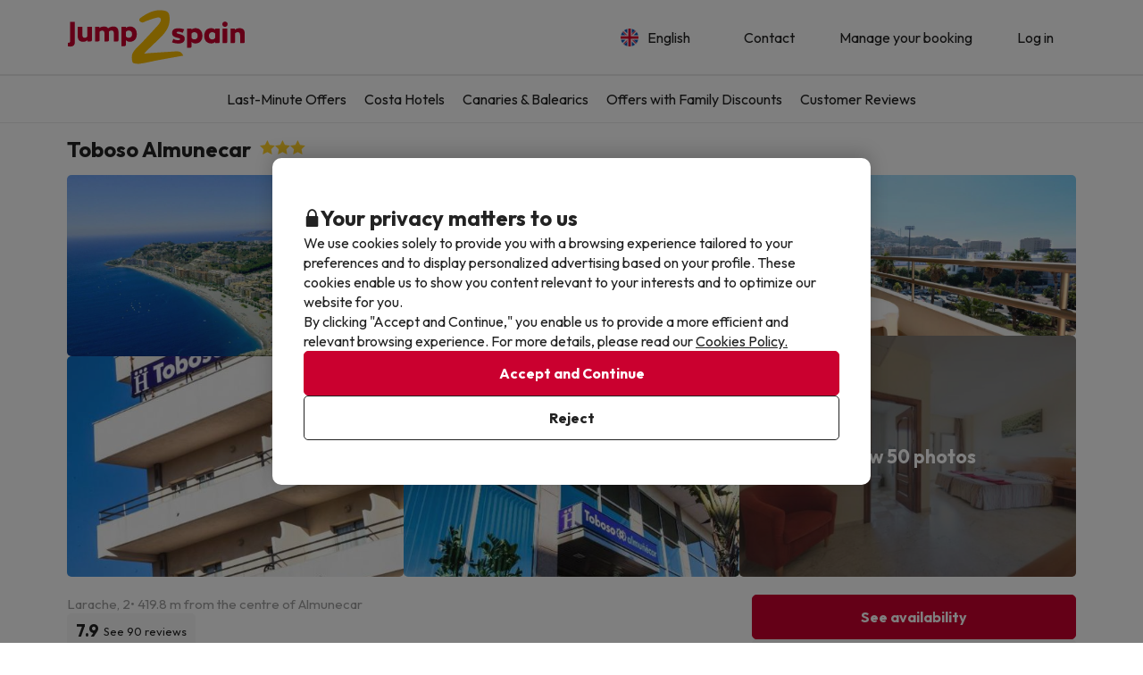

--- FILE ---
content_type: text/html; charset=UTF-8
request_url: https://www.jump2spain.com/en/hotels/hotel-toboso-almunecar/994
body_size: 42166
content:





    
                
<!DOCTYPE html>
<html lang="en">
<head>
            <script data-entity="google-tag-manager-script">
        window.dataLayer = window.dataLayer || [];
        function gtag(){dataLayer.push(arguments);}
            gtag('consent', 'default', {
            ad_user_data: 'denied',
            ad_personalization: 'denied',
            ad_storage: 'denied',
            analytics_storage: 'denied'
        });

        (function (w, d, s, l, i) {
            w[l] = w[l] || [];
            w[l].push({
                'gtm.start':
                    new Date().getTime(), event: 'gtm.js'
            });
            var f = d.getElementsByTagName(s)[0],
                j = d.createElement(s), dl = l != 'dataLayer' ? '&l=' + l : '';
            j.async = true;
            j.src =
                'https://www.googletagmanager.com/gtm.js?id=' + i + dl;
            f.parentNode.insertBefore(j, f);
        })(window, document, 'script', 'dataLayer', 'GTM-53BFMFD');
</script>
        
<meta charset="utf-8" /> 
<meta http-equiv="X-UA-Compatible" content="IE=edge" />
<meta name="viewport" content="width=device-width, initial-scale=1.0, maximum-scale=1.0, user-scalable=0" />
<title>Toboso Almunecar in Almunecar: Reviews, Photos and Prices 2026</title>
<meta name="keywords" content="hotel deals, holiday deals, cheap hotel deals, cheap holidays in spain, weekend hotel deals, hotel bargains, hotel offers, spanish hotels, spanish holidays, travel deals, cheap holidays, last minute travel, last minute deals."/>
<meta name="description" content="Are you looking for a deal in Toboso Almunecar? Head to our website and find the best hotel deals for your holiday. " />
<meta property="og:title" content="Toboso Almunecar in Almunecar: Reviews, Photos and Prices 2026" />
<meta property="og:description" content="Are you looking for a deal in Toboso Almunecar? Head to our website and find the best hotel deals for your holiday. " />
<meta property="og:image" content="https://contenthotels.jump2spain.com/hotels/es/andalucia_r_12/almunecar_c_572/h_994/imatges/14273473.jpg?v=31b7d1a2c313832074353ee753c337c9"/>
<meta name="twitter:image" content="//content.jump2spain.com/img/web/brand/social_media/twitter/twitter-profile-buc.jpg" />
<link rel="icon" href="//content.jump2spain.com/img/web/logo/favicon.ico"/>

    <link rel="apple-touch-icon" href="//content.jump2spain.com/img/web/logo/apple-icon-152x152.png">
    <link rel="apple-touch-icon" sizes="76x76" href="//content.jump2spain.com/img/web/logo/apple-icon-72x72.png"/>
    <link rel="apple-touch-icon" sizes="152x152" href="//content.jump2spain.com/img/web/logo/apple-icon-152x152.png"/>

    <link rel="canonical" href="https://www.jump2spain.com/en/hotels/hotel-toboso-almunecar/994" />

                                    <link rel="alternate" href="https://www.jump2spain.com/fr/hotels/hotel-toboso-almunecar/994" hreflang="fr" />
                                <link rel="alternate" href="https://www.jump2spain.com/pt/hoteis/hotel-toboso-almunecar/994" hreflang="pt" />
                                <link rel="alternate" href="https://www.jump2spain.com/de/hotels/hotel-toboso-almunecar/994" hreflang="de" />
            
<meta name="google-signin-client_id" content="602847938312-mf8l9i1bbtc60eekbgopj6p2e0u3na2k.apps.googleusercontent.com">


                        <link rel="stylesheet" href="https://assets.jump2spain.com/css/style_web.2c876545.css">
            <link rel="preconnect" href="https://fonts.googleapis.com">
            <link rel="preconnect" href="https://fonts.gstatic.com" crossorigin>
            <link href="https://fonts.googleapis.com/css2?family=Outfit:wght@100..900&display=swap" rel="stylesheet">
        
    <link rel="stylesheet" href="https://assets.jump2spain.com/css/webComponents.942a619e.css" disabled>
                    </head>
<body class="bg-light np-top">
        <noscript data-entity="google-tag-manager-no-script"><iframe src="https://www.googletagmanager.com/ns.html?id=GTM-53BFMFD" height="0" width="0" style="display:none;visibility:hidden"></iframe></noscript>
    <div id="menu_overlay" style="display:none"></div>
    <div id="overlay-loading" style="display:none">
    <i id="loading_overlay" class="loader-big size-8"></i>
</div>            <div class="accept-cookies" data-entity="accept-cookies" style="display: none">
    <div class="height-100 d-block d-lg-flex align-items-center">
        <div class="accept-cookies-content">
            <div class="d-flex gap-2 text-h3 text-weight-bold align-items-center">
                <i class="ci ci-locked-padlock ci-s-20"></i>
                <div class="cookies-title">Your privacy matters to us</div>
            </div>
            <div class="d-flex gap-6 gap-lg-8 flex-column">
                <div class="d-flex gap-2 flex-column">
                    <div>
                        We use cookies solely to provide you with a browsing experience tailored to your preferences and to display personalized advertising based on your profile. These cookies enable us to show you content relevant to your interests and to optimize our website for you.
                    </div>
                    <div>
                        By clicking "Accept and Continue," you enable us to provide a more efficient and relevant browsing experience. For more details, please read our <u custom-modal="#cookiesModal" class="cursor-pointer">Cookies Policy.</u>
                    </div>
                </div>
                <div class="d-flex flex-column gap-2 gap-lg-4">
                    <a class="vpt-btn-sm vpt-btn-complementary width-auto" data-action="accept-cookies">
                        Accept and Continue
                    </a>
                    <div data-action="reject-cookies" class="cursor-pointer vpt-btn vpt-btn-secondary-darker-o width-auto">
                        Reject
                    </div>
                </div>
            </div>
        </div>
    </div>
</div>

    <div class="custom-modal custom-modal-complete" id="cookiesModal" data-entity="custom-modal">
    <div class="custom-modal-dialog modal-xl">
        <div class="custom-modal-content overflow-y-auto">
                            <div class="custom-modal-header">
                    <div class="custom-header-back-icon" data-element="modal-back">
                        <i class="ci ci-angle-left ci-s-20"></i>
                    </div>
                    <div class="custom-header-title" data-entity="custom-modal-title">
                        <i class="d-none ci-s-15 pr-1 d-md-none"></i>
                            Privacy Policy
                    </div>

                    <div class="custom-header-icon cursor-pointer d-flex " data-element="modal-close">
                        <i class="ci ci-cross ci-s-20"></i>
                    </div>
                </div>
                                        <div class="custom-modal-body ">
                    <div data-entity="modal-body" class="">
                        <i class=" ci-line-height ci-s-15 pr-1 d-none d-md-block"></i>
                            <div class="panel-body">
        <p class="row-divider">In compliance with the provisions of Article 22.2 of the Law of Services of the Information Society and Electronic Commerce (LSSI) and in accordance with the European Directive 2009/136/EC, we inform that <b>Jump2spain.com</b> uses cookies during navigation.<br><br> Cookies are small files where information is stored and installed in your browser or device. This information is stored for future visits you make to <b>Jump2spain.com</b>, as it records user activity during the time of navigation (for example, date of last visit, browsing preferences, etc.), this is used to streamline user navigation.<br><br><b>Jump2spain.com</b> uses the following types of cookies:</p>
        <h3>Own Cookies</h3>
        <div class="table-container-responsive">
            <table class="table">
	<thead>
		<tr>
			<th class="width-25"><span style="font-weight: 400;">Cookie</span></th>
			<th class="width-50"><span style="font-weight: 400;">Cookie Type</span></th>
			<th class="width-25"><span style="font-weight: 400;">Expiration</span></th>
		</tr>
	</thead>
	<tbody>
		<tr>
			<td>cookies-accept</td>
			<td>Determines if the user has accepted the Jump2spain.com Cookies policy.</td>
			<td>1 year</td>
		</tr>
		<tr>
			<td>ec_user_cid</td>
			<td>Keeps the user session active after login.</td>
			<td>1 year</td>
		</tr>
		<tr>
			<td>hashed_user_id</td>
			<td>Keeps the user session active after login.</td>
			<td>2 years</td>
		</tr>
		<tr>
			<td>user</td>
			<td>Keeps the user session active after login.</td>
			<td>2 years</td>
		</tr>
		<tr>
			<td>usuario</td>
			<td>Keeps the user session active after login.</td>
			<td>3 days</td>
		</tr>
		<tr>
			<td>user_web_id</td>
			<td>Keeps the user session active after login.</td>
			<td>2 years</td>
		</tr>
		<tr>
			<td>group_id</td>
			<td>Distinguishes users for statistical purposes.</td>
			<td>15 days</td>
		</tr>
		<tr>
			<td>grouper</td>
			<td>Distinguishes users for statistical purposes.</td>
			<td>15 days</td>
		</tr>
		<tr>
			<td>save_grouper</td>
			<td>Distinguishes users for statistical purposes.</td>
			<td>3 days</td>
		</tr>
		<tr>
			<td>exclusive_newsletter_*</td>
			<td>Manages exclusive deals.</td>
			<td>3 days</td>
		</tr>
		<tr>
			<td>exclusive_search_*</td>
			<td>Manages exclusive deals for specific dates.</td>
			<td>3 days</td>
		</tr>
		<tr>
			<td>frame_invitation</td>
			<td>Manages the newsletter subscription banner.</td>
			<td>3 days</td>
		</tr>
		<tr>
			<td>show_invitation</td>
			<td>Manages the newsletter subscription banner.</td>
			<td>3 days</td>
		</tr>
		<tr>
			<td>show_invitation_bar</td>
			<td>Manages the newsletter subscription banner.</td>
			<td>3 days</td>
		</tr>
		<tr>
			<td>NewsIU</td>
			<td>Manages the newsletter subscription banner.</td>
			<td>3 days</td>
		</tr>
		<tr>
			<td>id_provider_encript</td>
			<td>Manages documentation related to bargains.</td>
			<td>3 days</td>
		</tr>
		<tr>
			<td>tracking_*</td>
			<td>Manages payments.</td>
			<td>3 days</td>
		</tr>
		<tr>
			<td>customerId</td>
			<td>Identifies users who are not logged in.</td>
			<td>30 days</td>
		</tr>
		<tr>
			<td>userTypeTrackingText</td>
			<td>Identifies user types (logged in, not logged in, booking status).</td>
			<td>1 day</td>
		</tr>
		<tr>
			<td>tab_id</td>
			<td>Identifies the booking process in the current browser tab.</td>
			<td>1 day</td>
		</tr>
		<tr>
			<td>hide_exclusive_banner</td>
			<td>Hides the exclusive banner.</td>
			<td>7 days</td>
		</tr>
		<tr>
			<td>user_ts</td>
			<td>Stores the last profile update to prevent cache issues.</td>
			<td>1 year</td>
		</tr>
		<tr>
			<td>interaction</td>
			<td>Tracks user interaction for statistical purposes.</td>
			<td>7 days</td>
		</tr>
		<!-- NOVES COOKIES AFEGIDES -->
		<tr>
			<td>PHPSESSID</td>
			<td>Essential session cookie used by PHP to store SESSION variables on the server.</td>
			<td>Session</td>
		</tr>
		<tr>
			<td>hide_banner_app</td>
			<td>Remembers when the user has closed the mobile app download banner.</td>
			<td>3 months</td>
		</tr>
		<tr>
			<td>hide-customer-country</td>
			<td>Remembers when the user has closed the language suggestion banner.</td>
			<td>3 months</td>
		</tr>
		<tr>
			<td>hide_newsletter_lightbox</td>
			<td>Remembers when the user has closed the newsletter popup.</td>
			<td>30 days</td>
		</tr>
		<tr>
			<td>metasearcher</td>
			<td>Identifies the selected hotel within the metasearcher for statistics.</td>
			<td>3 days</td>
		</tr>
		<tr>
			<td>isReturningFromPayment</td>
			<td>Detects when the user returns from the payment gateway without completing the transaction.</td>
			<td>5 minutes</td>
		</tr>
		<tr>
			<td>bookingId</td>
			<td>Enables search of a booking by its ID.</td>
			<td>5 minutes</td>
		</tr>
		<tr>
			<td>bookingUuid</td>
			<td>Provides security by confirming the booking is correct.</td>
			<td>5 minutes</td>
		</tr>
		<tr>
			<td>bookingToken</td>
			<td>Grants access to the payment screen linked to a booking ID.</td>
			<td>5 years</td>
		</tr>
	</tbody>
</table>

<div id="gtx-trans" style="position: absolute; left: 73px; top: 846.906px;">
<div class="gtx-trans-icon"> </div>
</div>

        </div>
        <br>
        <h3>Third party cookies</h3>
        <div class="table-container-responsive">
            <p>Certain third parties, such as Google, may process personal data collected through cookies and similar technologies in order to personalize content and advertising. For more details on how Google uses data, please visit their <a href="https://business.safety.google/privacy/" target="_blank">Business Data Responsibility page</a>.</p>

<p> </p>

<table class="table">
	<thead>
		<tr>
			<th class="width-10"><span style="font-weight: 400;">Supplier</span></th>
			<th class="width-10"><span style="font-weight: 400;">Cookie</span></th>
			<th class="width-60"><span style="font-weight: 400;">Cookie type</span></th>
			<th class="width-10"><span style="font-weight: 400;">Use it</span></th>
			<th class="width-10"><span style="font-weight: 400;">Expiration</span></th>
		</tr>
	</thead>
	<tbody>
		<tr>
			<td>Google</td>
			<td>1P_JAR</td>
			<td>Advertising cookies containing unique randomly generated values to distinguish browsers and devices. Used to measure ad performance and provide product recommendations.</td>
			<td>Google Adwords</td>
			<td>1 month</td>
		</tr>
		<tr>
			<td>Google</td>
			<td>ANID</td>
			<td>Advertising cookies containing unique randomly generated values to distinguish browsers and devices. Used to measure ad performance and provide product recommendations.</td>
			<td>Google Adwords</td>
			<td>1 year</td>
		</tr>
		<tr>
			<td>Google</td>
			<td>CONSENT</td>
			<td>Advertising cookies containing unique randomly generated values to distinguish browsers and devices. Used to measure ad performance and provide product recommendations.</td>
			<td>Google Adwords</td>
			<td>1 year</td>
		</tr>
		<tr>
			<td>Google</td>
			<td>DV</td>
			<td>Advertising cookies containing unique randomly generated values to distinguish browsers and devices. Used to measure ad performance and provide product recommendations.</td>
			<td>Google Adwords</td>
			<td>24 hours</td>
		</tr>
		<tr>
			<td>Google</td>
			<td>APISID</td>
			<td>Store user preferences and information when displaying Google Maps.</td>
			<td>Google Maps</td>
			<td>2 years</td>
		</tr>
		<tr>
			<td>Google</td>
			<td>HSID</td>
			<td>Store user preferences and information when displaying Google Maps.</td>
			<td>Google Maps</td>
			<td>2 years</td>
		</tr>
		<tr>
			<td>Google</td>
			<td>NID</td>
			<td>Store user preferences and information when displaying Google Maps.</td>
			<td>Google Maps</td>
			<td>6 months</td>
		</tr>
		<tr>
			<td>Google</td>
			<td>OGP</td>
			<td>Store user preferences and information when displaying Google Maps.</td>
			<td>Google Maps</td>
			<td>2 months</td>
		</tr>
		<tr>
			<td>Google</td>
			<td>OGPC</td>
			<td>Store user preferences and information when displaying Google Maps.</td>
			<td>Google Maps</td>
			<td>2 months</td>
		</tr>
		<tr>
			<td>Google</td>
			<td>SAPISID</td>
			<td>Store user preferences and information when displaying Google Maps.</td>
			<td>Google Maps</td>
			<td>2 years</td>
		</tr>
		<tr>
			<td>Google</td>
			<td>SID</td>
			<td>Store user preferences and information when displaying Google Maps.</td>
			<td>Google Maps</td>
			<td>2 years</td>
		</tr>
		<tr>
			<td>Google</td>
			<td>SSID</td>
			<td>Store user preferences and information when displaying Google Maps.</td>
			<td>Google Maps</td>
			<td>2 years</td>
		</tr>
		<tr>
			<td>Google</td>
			<td>SIDCC</td>
			<td>Store user preferences and information when displaying Google Maps.</td>
			<td>Google</td>
			<td>3 months</td>
		</tr>
		<tr>
			<td>Google</td>
			<td>_ga</td>
			<td>Analytics cookies used to distinguish users, manage experiments, measure performance, and maintain session data.</td>
			<td>Google Analytics</td>
			<td>2 years</td>
		</tr>
		<tr>
			<td>Google Analytics</td>
			<td>_ga_ID</td>
			<td>Analytics cookies used to distinguish users, manage experiments, measure performance, and maintain session data.</td>
			<td>Google Analytics</td>
			<td>2 years</td>
		</tr>
		<tr>
			<td>Google</td>
			<td>_gid</td>
			<td>Analytics cookies used to distinguish users, manage experiments, measure performance, and maintain session data.</td>
			<td>Google Analytics</td>
			<td>24 hours</td>
		</tr>
		<tr>
			<td>Google</td>
			<td>_gat</td>
			<td>Analytics cookies used to distinguish users, manage experiments, measure performance, and maintain session data.</td>
			<td>Google Analytics</td>
			<td>1 minute</td>
		</tr>
		<tr>
			<td>Google</td>
			<td>__utmx</td>
			<td>Analytics cookies used to distinguish users, manage experiments, measure performance, and maintain session data.</td>
			<td>Google Analytics</td>
			<td>18 months</td>
		</tr>
		<tr>
			<td>Google</td>
			<td>__utmxx</td>
			<td>Analytics cookies used to distinguish users, manage experiments, measure performance, and maintain session data.</td>
			<td>Google Analytics</td>
			<td>18 months</td>
		</tr>
		<tr>
			<td>Google</td>
			<td>_gcl_au</td>
			<td>Used by Google AdSense to experiment with the efficiency of ads.</td>
			<td>Google AdSense</td>
			<td>3 months</td>
		</tr>
		<tr>
			<td>Facebook</td>
			<td>fbm_*</td>
			<td>Identifies users logging in with their Facebook account.</td>
			<td>Login with Facebook</td>
			<td>1 year</td>
		</tr>
		<!-- NUEVAS COOKIES AÑADIDAS -->
		<tr>
			<td>Google</td>
			<td>ACCOUNT_CHOOSER</td>
			<td>Authentication cookie. Helps to remember the Google account previously used to log in.</td>
			<td>Google Accounts</td>
			<td>2 years</td>
		</tr>
		<tr>
			<td>Google</td>
			<td>AEC</td>
			<td>Security cookie used to ensure that requests in a browsing session are made by the user and not by malicious sites.</td>
			<td>Google</td>
			<td>6 months</td>
		</tr>
		<tr>
			<td>Google</td>
			<td>LSID</td>
			<td>Authentication cookie that maintains the user's session in Google services.</td>
			<td>Google Accounts</td>
			<td>2 years</td>
		</tr>
		<tr>
			<td>Bing</td>
			<td>MR</td>
			<td>Used for analysis and improving ad relevance.</td>
			<td>Microsoft Bing Ads</td>
			<td>5 days</td>
		</tr>
		<tr>
			<td>Bing</td>
			<td>MSPTC</td>
			<td>Track user interaction and uniquely identify browsers to personalize ads.</td>
			<td>Microsoft Bing Ads</td>
			<td>1 year</td>
		</tr>
		<tr>
			<td>Bing</td>
			<td>MUID</td>
			<td>Track user interaction and uniquely identify browsers to personalize ads.</td>
			<td>Microsoft Bing Ads</td>
			<td>1 year</td>
		</tr>
		<tr>
			<td>Hotjar</td>
			<td>NEXT_LOCALE</td>
			<td>Stores language preferences for the Hotjar interface.</td>
			<td>Hotjar</td>
			<td>10 days</td>
		</tr>
		<tr>
			<td>Google</td>
			<td>OTZ</td>
			<td>Cookie used for analytics. Helps to link user activity between different devices and sessions.</td>
			<td>Google Analytics</td>
			<td>1 month</td>
		</tr>
		<tr>
			<td>Google</td>
			<td>SMSV</td>
			<td>Used to link device usage and website visits to the user's Google account.</td>
			<td>Google</td>
			<td>309 days</td>
		</tr>
		<tr>
			<td>Google</td>
			<td>SOCS</td>
			<td>Used to store the user's status regarding their cookie choices.</td>
			<td>Google</td>
			<td>13 months</td>
		</tr>
		<tr>
			<td>Google</td>
			<td>__Host-1PLSID</td>
			<td>Used for user login through the Google account.</td>
			<td>Google</td>
			<td>2 years</td>
		</tr>
		<tr>
			<td>Google</td>
			<td>__Host-3PLSID</td>
			<td>Used for user login via Google account.</td>
			<td>Google</td>
			<td>2 years</td>
		</tr>
		<tr>
			<td>Google</td>
			<td>__Host-GAPS</td>
			<td>Used for user login via Google account.</td>
			<td>Google</td>
			<td>2 years</td>
		</tr>
		<tr>
			<td>Google Ads</td>
			<td>Secure-1PAPISID</td>
			<td>Used to create a visitor's interest profile and display relevant Google ads.</td>
			<td>Google Ads</td>
			<td>2 years</td>
		</tr>
		<tr>
			<td>Google Ads</td>
			<td>Secure-1PSID</td>
			<td>Used to display relevant and personalized Google ads.</td>
			<td>Google Ads</td>
			<td>2 years</td>
		</tr>
		<tr>
			<td>Google Ads</td>
			<td>Secure-1PSIDCC</td>
			<td>Used to create a user profile and show relevant and personalized Google Ads.</td>
			<td>Google Ads</td>
			<td>1 year</td>
		</tr>
		<tr>
			<td>Google</td>
			<td>__Secure-1PSIDTS</td>
			<td>Stores an encrypted timestamp to maintain user sessions and preserve user preferences.</td>
			<td>Google</td>
			<td>1 year</td>
		</tr>
		<tr>
			<td>Google Ads</td>
			<td>__Secure-3PAPISID</td>
			<td>Used to create a visitor's interest profile and display relevant Google ads.</td>
			<td>Google Ads</td>
			<td>2 years</td>
		</tr>
		<tr>
			<td>Google Ads</td>
			<td>Secure-3PSID</td>
			<td>Used to display relevant and personalized Google ads.</td>
			<td>Google Ads</td>
			<td>2 years</td>
		</tr>
		<tr>
			<td>Google Ads</td>
			<td>Secure-3PSIDCC</td>
			<td>Used to create a user profile and display relevant and personalized Google Ads.</td>
			<td>Google Ads</td>
			<td>1 year</td>
		</tr>
		<tr>
			<td>Google</td>
			<td>__Secure-3PSIDTS</td>
			<td>Stores an encrypted timestamp to maintain user sessions and preserve user preferences.</td>
			<td>Google</td>
			<td>1 year</td>
		</tr>
		<tr>
			<td>Cloudflare</td>
			<td>__cf_bm</td>
			<td>Security cookie that manages traffic and filters malicious bots.</td>
			<td>Cloudflare</td>
			<td>30 minutes</td>
		</tr>
		<tr>
			<td>Facebook</td>
			<td>_fbp</td>
			<td>Delivers advertising products, such as real-time offers from third parties.</td>
			<td>Facebook</td>
			<td>3 months</td>
		</tr>
		<tr>
			<td>Hotjar</td>
			<td>_hjSessionUser_userId</td>
			<td>Identifies the same user across multiple sessions.</td>
			<td>Hotjar</td>
			<td>1 year (approx.)</td>
		</tr>
		<tr>
			<td>Hotjar</td>
			<td>_hjSession_userId</td>
			<td>Maintains session data for the current visit.</td>
			<td>Hotjar</td>
			<td>Session</td>
		</tr>
		<tr>
			<td>TikTok</td>
			<td>_tt_enable_cookie</td>
			<td>Determines if the browser accepts cookies.</td>
			<td>TikTok</td>
			<td>13 months</td>
		</tr>
		<tr>
			<td>TikTok</td>
			<td>_ttp</td>
			<td>Tracking and analytics cookie measuring ad performance.</td>
			<td>TikTok Analytics</td>
			<td>3 months</td>
		</tr>
		<tr>
			<td>Microsoft Bing Ads</td>
			<td>_uetsid</td>
			<td>Tracks user interactions with advertising.</td>
			<td>Microsoft Bing Ads</td>
			<td>24 hours</td>
		</tr>
		<tr>
			<td>Microsoft Bing Ads</td>
			<td>_uetvid</td>
			<td>Tracks user interactions with advertising.</td>
			<td>Microsoft Bing Ads</td>
			<td>2 weeks (approx.)</td>
		</tr>
		<tr>
			<td>Amazon Ads</td>
			<td>ad-id</td>
			<td>Helps deliver relevant ads and measure performance.</td>
			<td>Amazon Advertising</td>
			<td>7 months</td>
		</tr>
		<tr>
			<td>Amazon Ads</td>
			<td>ad-privacy</td>
			<td>Manages user privacy preferences related to advertising.</td>
			<td>Amazon Advertising</td>
			<td>2 years</td>
		</tr>
		<tr>
			<td>Hotjar</td>
			<td>exp_pricing_fall_assignment</td>
			<td>Assigns users to pricing experiments.</td>
			<td>Hotjar</td>
			<td>1 month</td>
		</tr>
		<tr>
			<td>Twitter (X)</td>
			<td>guest_id</td>
			<td>This cookie collects information about the user's visits to the website (e.g.; how many times the user has visited the website, how much time has elapsed, which pages have been visited). This data is used to personalize and improve the service offered by Twitter (X).</td>
			<td>Twitter (X)</td>
			<td>2 years</td>
		</tr>
		<tr>
			<td>Twitter (X)</td>
			<td>guest_id_ads</td>
			<td>Collects visitor behavior information from multiple websites. This information is used on the web to optimize advertising relevance.</td>
			<td>Twitter (X)</td>
			<td>2 years</td>
		</tr>
		<tr>
			<td>Twitter (X)</td>
			<td>guest_id_marketing</td>
			<td>Cookie used by Twitter for marketing and ad personalization purposes.</td>
			<td>Twitter (X)</td>
			<td>2 years</td>
		</tr>
		<tr>
			<td>Twitter (X)</td>
			<td>muc_ads</td>
			<td>Used for ad personalization and performance measurement.</td>
			<td>Twitter (X)</td>
			<td>2 years</td>
		</tr>
		<tr>
			<td>Twitter (X)</td>
			<td>personalization_id</td>
			<td>Stores preferences to personalize content and ads.</td>
			<td>Twitter (X)</td>
			<td>2 years</td>
		</tr>
		<tr>
			<td>TikTok</td>
			<td>odin_tt</td>
			<td>Tracks and analyzes user behavior.</td>
			<td>TikTok</td>
			<td>13 months</td>
		</tr>
		<tr>
			<td>TikTok</td>
			<td>tt_chain_token</td>
			<td>Tracks user behavior across pages and sessions.</td>
			<td>TikTok</td>
			<td>5 months</td>
		</tr>
		<tr>
			<td>TikTok</td>
			<td>ttwid</td>
			<td>Identifies users to deliver recommendations and ads.</td>
			<td>TikTok</td>
			<td>11 months</td>
		</tr>
		<!-- NOVES COOKIES AFEGIDES -->
		<tr>
			<td>TikTok</td>
			<td>ttcsid*</td>
			<td>This cookie, managed by TikTok, tracks the session when a user clicks on TikTok ads. It allows to assign a unique identifier to better understand the user's behavior and measure the actions or conversions performed during that same session.</td>
			<td>TikTok</td>
			<td>3 months</td>
		</tr>
		<tr>
			<td>Spotify</td>
			<td>__spdt</td>
			<td>Cookie used by Spotify to analyze user interactions on a website, specifically focusing on the actions audio users take after listening to or watching an ad.</td>
			<td>Spotify</td>
			<td>13 months</td>
		</tr>
		<tr>
			<td>DoubleClick (Google)</td>
			<td>test_cookie</td>
			<td>This cookie is used to determine whether the user's browser supports cookies.</td>
			<td>Google Ads / DoubleClick</td>
			<td>15 minutes</td>
		</tr>
		<tr>
			<td>Google</td>
			<td>g_state</td>
			<td>Stores the user's logout state and is set when using the One Tap popup or automatic login.</td>
			<td>Google One Tap</td>
			<td>7 days</td>
		</tr>
		<tr>
			<td>Google</td>
			<td>g_csrf_token</td>
			<td>Used as a security measure to verify the authenticity of requests during login with Google and protect the user against CSRF attacks.</td>
			<td>Google One Tap</td>
			<td>5 minutes</td>
		</tr>
		<tr>
			<td>Google</td>
			<td>LSOLH</td>
			<td>Cookie used to manage the user session and authentication in Google services.</td>
			<td>Google</td>
			<td>1 year</td>
		</tr>
		<tr>
			<td>Google</td>
			<td>__Secure-ENID</td>
			<td>This cookie is used by Google to remember user preferences and other relevant information in order to improve the browsing experience.</td>
			<td>Google</td>
			<td>13 months</td>
		</tr>
		<tr>
			<td>Google</td>
			<td>NID</td>
			<td>This cookie is used by Google to remember user preferences and other relevant information in order to improve the browsing experience.</td>
			<td>Google</td>
			<td>6 months</td>
		</tr>
		<tr>
			<td>Datadog</td>
			<td>_dd_s</td>
			<td>Cookie used to aggregate all events generated from a single user session across multiple pages. It contains the current session ID, whether the session is excluded due to sampling and the session expiration date. In this way, the system can better understand how the user uses the various sites in that session.</td>
			<td>Datadog</td>
			<td>4 hours</td>
		</tr>
		<tr>
			<td>Amazon CloudFront</td>
			<td>CloudFront-Key-Pair-Id</td>
			<td>Used to control access to restricted content in CloudFront.</td>
			<td>Amazon CloudFront</td>
			<td>Varies by configuration</td>
		</tr>
		<tr>
			<td>Amazon CloudFront</td>
			<td>CloudFront-Policy</td>
			<td>Contains the base64-encoded access policy for restricted content.</td>
			<td>Amazon CloudFront</td>
			<td>Varies by configuration</td>
		</tr>
		<tr>
			<td>Amazon CloudFront</td>
			<td>CloudFront-Signature</td>
			<td>Contains the digital signature of the access policy to verify authenticity.</td>
			<td>Amazon CloudFront</td>
			<td>Varies by configuration</td>
		</tr>
	</tbody>
</table>

        </div>

        <br />
        <p class="row-divider"><p>In any case, users can refuse cookies by adjusting their browser preferences. However, if cookies from Jump2spain.com are blocked, the website may not function properly.</p>

<p>How to refuse cookies in the following browsers:</p>
</p>
        <ul>
                            <li>
                    <a href="http://support.google.com/chrome/bin/answer.py?hl=es&amp;amp;answer=95647" target="_new">Chrome</a>
                </li>
                            <li>
                    <a href="http://windows.microsoft.com/es-es/windows7/how-to-manage-cookies-in-internet-explorer-9" target="_new">Explorer</a>
                </li>
                            <li>
                    <a href="http://support.mozilla.org/es/kb/habilitar-y-deshabilitar-cookies-que-los-sitios-we" target="_new">Firefox</a>
                </li>
                            <li>
                    <a href="http://support.apple.com/kb/ph5042" target="_new">Safari</a>
                </li>
                    </ul>
    </div>
                    </div>
                </div>
                                        <div class="custom-modal-footer">
                                    </div>
                    </div>
    </div>
    <div class="modal-background" data-container="modal-background"></div>
</div>
    
        
            <header id="header" >
            <div class="header-content  header-content-separation">
        <div class="header-content-container container">
        <div class="header-container">
            <a href="/en">
                <picture>
                    <source media="(min-width: 992px)" srcset="//content.jump2spain.com/img/web/logo/logoDesktop.svg">
                    <img src="//content.jump2spain.com/img/web/logo/logoDesktop.svg" class="img-responsive brand-logo">
                </picture>
            </a>
            <div class="header-menu relative">
                <div class="header-menu-item">
            <div class="menu-option">
    <div class="menu-option-title menu-button" data-action="menu-option-collapse" >
        <div class="d-flex align-items-center">
            <img src=//content.viajesparati.com/img/language/3/img-rounded.png width="20"
                 loading="lazy" class="category-icon-visible">
            <div class="mr-2 ml-2">
                English
            </div>
        </div>
                    <div class="menu-option-collapse-icon hidden-lg hidden-md">
                <i class="ci ci-angle-down ci-s-14"></i>
            </div>
            </div>
    <div class="menu-options-container-absolute">
        <div class="menu-options-container" style="display: none">
                            <div class="d-flex align-items-center justify-content-between gap-4 selected">
                    <a href="/en/hotels/hotel-toboso-almunecar/994" class="d-flex align-items-center gap-2 vpt-link-no-underline px-3 py-1 py-sm-2">
                        <img src='//content.viajesparati.com/img/language/3/img-rounded.png'
                             width="20" loading="lazy">
                        <span>English</span>
                    </a>
                                            <i class="ci ci-circle-check color-success ci-s-20 pr-3"></i>
                                    </div>
                            <div class="d-flex align-items-center justify-content-between gap-4 ">
                    <a href="/fr/hotels/hotel-toboso-almunecar/994" class="d-flex align-items-center gap-2 vpt-link-no-underline px-3 py-1 py-sm-2">
                        <img src='//content.viajesparati.com/img/language/4/img-rounded.png'
                             width="20" loading="lazy">
                        <span>Français</span>
                    </a>
                                    </div>
                            <div class="d-flex align-items-center justify-content-between gap-4 ">
                    <a href="/pt/hoteis/hotel-toboso-almunecar/994" class="d-flex align-items-center gap-2 vpt-link-no-underline px-3 py-1 py-sm-2">
                        <img src='//content.viajesparati.com/img/language/5/img-rounded.png'
                             width="20" loading="lazy">
                        <span>Português</span>
                    </a>
                                    </div>
                            <div class="d-flex align-items-center justify-content-between gap-4 ">
                    <a href="/de/hotels/hotel-toboso-almunecar/994" class="d-flex align-items-center gap-2 vpt-link-no-underline px-3 py-1 py-sm-2">
                        <img src='//content.viajesparati.com/img/language/6/img-rounded.png'
                             width="20" loading="lazy">
                        <span>Deutsch</span>
                    </a>
                                    </div>
                    </div>
    </div>
</div>
        </div>
        <div class="header-menu-item">
        <a href="/en/contact/" class="menu-button">
            <div>Contact</div>
        </a>
    </div>
    <div class="header-menu-item">
        <a href="/en/contact/?hasBooking=1" class="menu-button">
            <div>Manage your booking</div>
        </a>
    </div>
    <div class="header-menu-item">
        <div>
                            <a custom-modal="#userModal" data-open="login-user" class="menu-button brand no-underline">
                    <div class="hidden-sm hidden-xs">Log in</div>
                </a>
                    </div>
    </div>
</div>


        </div>
    </div>
    <div class="menu-container desktop-header ">
        <div class="container">
            
<div class="menu-navigation" data-entity="mobile-navbar-menu">
        <div class="menu-navigation-mobile">
        <a href="/en" class="brand no-underline">
            <i class="ci ci-jump2spain-name ci-s-30"></i>
        </a>
        <div class="d-flex align-items-center gap-4">
                                        <a custom-modal="#userModal" data-open="login-user" class="menu-button brand no-underline">
                    <i class="ci ci-user ci-s-18"></i>
                </a>
                        <div class="brand" data-entity="open-mobile-menu">
                <i class="ci ci-menu ci-s-18" aria-hidden="true"></i>
            </div>
        </div>
    </div>
        <div class="menu-navigation-options" data-entity="menu-navigation-options">
        <div class="menu-navigation-title d-flex align-items-center justify-content-between full-width hidden-lg hidden-md"
             data-entity="close-mobile-menu">
            <div class="title-text">
                Menu
            </div>
            <i class="ci ci-cross ci-s-20"></i>
        </div>
        <div class="menu-option hidden-md hidden-lg" data-searcher="open">
            <a class="menu-option-title">
                <div>
                    <i class="ci ci-loupe ci-s-16 mr-4" aria-hidden="true"></i>Search
                </div>
            </a>
        </div>
        
                    <div class="menu-option ">
                                                                    <a class="menu-option-title"
                    href=/en/spain-flash-hotel-deals/last-minute/372/
                                        data-events="{&quot;event&quot;:&quot;menu_interaction&quot;,&quot;event_category&quot;:&quot;menu&quot;,&quot;event_detail_1&quot;:&quot;Last-Minute Offers&quot;}"
            >
                <div class="d-flex justify-content-center align-items-center">
                    Last-Minute Offers
                </div>
                
            </a>

                    </div>
                    <div class="menu-option ">
                                                    <div class="menu-option-title"
                    href=/en/spain-flash-hotel-deals/last-minute/372/
                     data-action="menu-option-collapse"                     data-events="{&quot;event&quot;:&quot;menu_interaction&quot;,&quot;event_category&quot;:&quot;menu&quot;,&quot;event_detail_1&quot;:&quot;Costa Hotels&quot;}"
            >
                <div class="d-flex justify-content-center align-items-center">
                    Costa Hotels
                </div>
                                    <div class="menu-option-collapse-icon hidden-lg hidden-md">
                        <i class="ci ci-angle-down ci-s-14"></i>
                    </div>
                
            </div>

                            <div class="menu-options-container-absolute">
                    <div class="menu-options-container" style="display: none">
                                                    <a
                                    class="menu-option-item"
                                    href="/en/costa-hotels/costa-del-sol/112/"
                                    data-events="{&quot;event&quot;:&quot;menu_interaction&quot;,&quot;event_category&quot;:&quot;menu&quot;,&quot;event_detail_2&quot;:&quot;Costa del Sol Hotels&quot;,&quot;event_detail_3&quot;:&quot;en&quot;}"
                            >
                                Costa del Sol Hotels
                            </a>
                                                    <a
                                    class="menu-option-item"
                                    href="/en/costa-hotels/costa-brava/107/"
                                    data-events="{&quot;event&quot;:&quot;menu_interaction&quot;,&quot;event_category&quot;:&quot;menu&quot;,&quot;event_detail_2&quot;:&quot;Costa Brava Hotels&quot;,&quot;event_detail_3&quot;:&quot;en&quot;}"
                            >
                                Costa Brava Hotels
                            </a>
                                                    <a
                                    class="menu-option-item"
                                    href="/en/costa-hotels/costa-luz/113/"
                                    data-events="{&quot;event&quot;:&quot;menu_interaction&quot;,&quot;event_category&quot;:&quot;menu&quot;,&quot;event_detail_2&quot;:&quot;Costa de la Luz Hotels&quot;,&quot;event_detail_3&quot;:&quot;en&quot;}"
                            >
                                Costa de la Luz Hotels
                            </a>
                                                    <a
                                    class="menu-option-item"
                                    href="/en/costa-hotels/costa-dorada/108/"
                                    data-events="{&quot;event&quot;:&quot;menu_interaction&quot;,&quot;event_category&quot;:&quot;menu&quot;,&quot;event_detail_2&quot;:&quot;Costa Dorada Hotels&quot;,&quot;event_detail_3&quot;:&quot;en&quot;}"
                            >
                                Costa Dorada Hotels
                            </a>
                                            </div>
                </div>
                    </div>
                    <div class="menu-option ">
                                                                    <a class="menu-option-title"
                    href=/en/holiday-type/spain-island-hotel-deals/12/
                                        data-events="{&quot;event&quot;:&quot;menu_interaction&quot;,&quot;event_category&quot;:&quot;menu&quot;,&quot;event_detail_1&quot;:&quot;Canaries &amp; Balearics&quot;}"
            >
                <div class="d-flex justify-content-center align-items-center">
                    Canaries &amp; Balearics
                </div>
                
            </a>

                    </div>
                    <div class="menu-option ">
                                                                    <a class="menu-option-title"
                    href=/en/holidays/spain-hotel-offers-with-family-discounts/11/
                                        data-events="{&quot;event&quot;:&quot;menu_interaction&quot;,&quot;event_category&quot;:&quot;menu&quot;,&quot;event_detail_1&quot;:&quot;Offers with Family Discounts&quot;}"
            >
                <div class="d-flex justify-content-center align-items-center">
                    Offers with Family Discounts
                </div>
                
            </a>

                    </div>
                    <div class="menu-option ">
                                                                    <a class="menu-option-title"
                    href=/en/customer-reviews
                                        data-events="{&quot;event&quot;:&quot;menu_interaction&quot;,&quot;event_category&quot;:&quot;menu&quot;,&quot;event_detail_1&quot;:&quot;Customer Reviews&quot;}"
            >
                <div class="d-flex justify-content-center align-items-center">
                    Customer Reviews
                </div>
                
            </a>

                    </div>
    

        <div class="menu-option hidden-md hidden-lg">
            <a class="menu-option-title" href="/en/contact/">
                Contact
            </a>
        </div>
        <div class="menu-option hidden-md hidden-lg">
            <a class="menu-option-title" href="/en/contact/?hasBooking=1">
                Manage your booking
            </a>
        </div>

                    <div class="hidden-md hidden-lg">
                <div class="menu-option">
    <div class="menu-option-title menu-button" data-action="menu-option-collapse" >
        <div class="d-flex align-items-center">
            <img src=//content.viajesparati.com/img/language/3/img-rounded.png width="20"
                 loading="lazy" class="category-icon-visible">
            <div class="mr-2 ml-2">
                English
            </div>
        </div>
                    <div class="menu-option-collapse-icon hidden-lg hidden-md">
                <i class="ci ci-angle-down ci-s-14"></i>
            </div>
            </div>
    <div class="menu-options-container-absolute">
        <div class="menu-options-container" style="display: none">
                            <div class="d-flex align-items-center justify-content-between gap-4 selected">
                    <a href="/en/hotels/hotel-toboso-almunecar/994" class="d-flex align-items-center gap-2 vpt-link-no-underline px-3 py-1 py-sm-2">
                        <img src='//content.viajesparati.com/img/language/3/img-rounded.png'
                             width="20" loading="lazy">
                        <span>English</span>
                    </a>
                                            <i class="ci ci-circle-check color-success ci-s-20 pr-3"></i>
                                    </div>
                            <div class="d-flex align-items-center justify-content-between gap-4 ">
                    <a href="/fr/hotels/hotel-toboso-almunecar/994" class="d-flex align-items-center gap-2 vpt-link-no-underline px-3 py-1 py-sm-2">
                        <img src='//content.viajesparati.com/img/language/4/img-rounded.png'
                             width="20" loading="lazy">
                        <span>Français</span>
                    </a>
                                    </div>
                            <div class="d-flex align-items-center justify-content-between gap-4 ">
                    <a href="/pt/hoteis/hotel-toboso-almunecar/994" class="d-flex align-items-center gap-2 vpt-link-no-underline px-3 py-1 py-sm-2">
                        <img src='//content.viajesparati.com/img/language/5/img-rounded.png'
                             width="20" loading="lazy">
                        <span>Português</span>
                    </a>
                                    </div>
                            <div class="d-flex align-items-center justify-content-between gap-4 ">
                    <a href="/de/hotels/hotel-toboso-almunecar/994" class="d-flex align-items-center gap-2 vpt-link-no-underline px-3 py-1 py-sm-2">
                        <img src='//content.viajesparati.com/img/language/6/img-rounded.png'
                             width="20" loading="lazy">
                        <span>Deutsch</span>
                    </a>
                                    </div>
                    </div>
    </div>
</div>
            </div>
        
        
    </div>
</div>
        </div>
    </div>
</div>
        </header>
    
            <div class="visible-xs visible-sm">
            <div class="searcher-container container " data-entity="searcher-container">
    <div class="searcher" data-entity="searcher">
        <div class="searcher-header">
            <span class="searcher-title">
            Limited-time hotel offers in Spain
            </span>
            <div class="searcher-title-xs">
                Find your travel deal
            </div>
            <div class="p-3 visible-xs visible-sm" data-searcher="close">
                <i class="ci ci-cross ci-s-20"></i>
            </div>
        
        </div>
        <form id="form-searcher" class="searcher-input-container"  data-any-type-action="/en/searcher-no-dates/" data-searcher-action="/en/searcher/" action="/en/searcher/" method="GET">
            <div class="dropdown dropdown-default dropdown-full-xs destination-dropdown" data-dropdown="searcher-dropdown" data-dropdown-id="destination-dropdown">
    <div id="dropdown-destination" data-toggle="dropdown" class="searcher-input searcher-flex-around label-searcher"
         aria-haspopup="true" aria-expanded="false">
        <div class="d-flex align-items-center">
            <i class="ci ci-destination ci-s-20"></i>
            <span id="destination-text" class="ml-2 dropdown-toggle-text">
                                            All holiday destinations
                                    </span>
        </div>
        <i class="ci ci-angle-down searcher-arrow-down-icon"></i>
    </div>
</div>
            
<div class="searcher-input searcher-input-dates d-flex relative" data-toggle="booking-dates" data-input="booking-dates" data-input-calendar="booking-dates">
    <div class="d-flex width-100 gap-1" data-searcher-dates>
        <div class="label-searcher-dates placeholder" id="start-date-text" data-date-text="start"
             data-placeholder="Check in">Check in</div>
        <i class="ci ci-arrow-right ci-s-18"></i>
        <div class="label-searcher-dates placeholder text-right" id="end-date-text" data-date-text="end"
             data-placeholder="Check out">Check out</div>
    </div>

    <div class="d-flex align-items-center justify-content-between width-100" data-any-search style="display: none">
        <div class="d-flex align-items-center gap-2">
            <i class="ci ci-calendar-searcher ci-s-20"></i>
            <span>Any date</span>
        </div>
        <i class="ci ci-angle-down searcher-arrow-down-icon"></i>
    </div>
    <div class="booking-dates-container" data-container="booking-dates"></div>
</div>

<input id="booking-dates" data="{&quot;id&quot;:&quot;booking-dates&quot;,&quot;dates&quot;:{&quot;start&quot;:{&quot;dateInput&quot;:&quot;#inicio&quot;,&quot;placeholder&quot;:&quot;Check in&quot;,&quot;type&quot;:&quot;start&quot;},&quot;end&quot;:{&quot;dateInput&quot;:&quot;#fin&quot;,&quot;placeholder&quot;:&quot;Check out&quot;,&quot;type&quot;:&quot;end&quot;}},&quot;summary&quot;:&quot;summary-container&quot;,&quot;translations&quot;:{&quot;button&quot;:&quot;Confirm dates (%%numNights%% nights)&quot;,&quot;title&quot;:&quot;Booking dates&quot;,&quot;buttonPlaceholder&quot;:&quot;Select dates&quot;,&quot;anyDate&quot;:&quot;Any date&quot;,&quot;anyDateButton&quot;:&quot;Confirm any date&quot;},&quot;showTopContainer&quot;:&quot;true&quot;}" class="searcher-input searcher-flex-around hidden">
<div data-container="dates-error-message" class="error-container dates-error-message hidden">
    Choose dates to continue.
</div>
            <div class="dropdown dropdown-default dropdown-full-xs distributions-dropdown" data-dropdown="searcher-dropdown" data-dropdown-id="distributions-dropdown">
    <div id="dropdown-distributions" data-toggle="dropdown" class="searcher-input searcher-flex-around label-searcher">
        <div data-text="distribution" class="dropdown-toggle-text">
            2 adults
        </div>
        <i class="ci ci-angle-down searcher-arrow-down-icon"></i>
    </div>
    <div class="dropdown-menu" data-dropdown-menu="distributions" data-validate="false">
        <div class="dropdown-menu-header">
            <div class="dropdown-menu-header-icon" data-dropdown-button="true">
                <i class="ci ci-angle-left"></i>
            </div>
            <div class="dropdown-menu-header-text">
                Rooms and travellers
            </div>

        </div>
        <div class="dropdown-menu-body">
            <div class="counter-item">
                Adults
                <div class="counter counter-primary" data-counter="adults" data-min-limit="1"
     data-max-limit="20">
    <div data-counter-action="decrease" class="counter-element active">
        <i class="ci ci-minus-circle ci-s-30"></i>
    </div>
    <div class="counter-value" data-counter-value="2"
         data-counter-type="adults">2</div>
    <div data-counter-action="increase" class="counter-element active">
        <i class="ci ci-plus-circle ci-s-30"></i>
    </div>
</div>
            </div>

            <div data-container="max-adults-error-message" class="error-container hidden">
                You have reached the maximum number of adults allowed by our system. You can contact us for group bookings.
            </div>
            <hr>
            <div class="counter-item">
                Children
                <div class="counter counter-primary" data-counter="children" data-min-limit="0"
     data-max-limit="10">
    <div data-counter-action="decrease" class="counter-element ">
        <i class="ci ci-minus-circle ci-s-30"></i>
    </div>
    <div class="counter-value" data-counter-value="0"
         data-counter-type="children">0</div>
    <div data-counter-action="increase" class="counter-element active">
        <i class="ci ci-plus-circle ci-s-30"></i>
    </div>
</div>
            </div>
            <div data-container="children-ages" class="children-ages-container" style="display: none">
                <div class="children-ages-text">How old are the children?
                    <span class="color-secondary-medium">(on check-out day)</span>
                </div>
                            </div>
            <div data-container="children-ages-error-message" class="error-container hidden">
                You must enter the age of the children.
            </div>
            <div data-container="max-children-error-message" class="error-container hidden">
                You have reached the maximum number of children allowed by our system. You can contact us for group bookings.
            </div>
            <hr>
            <div class="mb-2">
                Rooms
            </div>
            <label class="vpt-label vpt-select-full">
                <select class="vpt-input" name="ha">
                    <option value="0">Recommended rooms</option>
                                            <option 
                                value="1">1 room
                        </option>
                                            <option 
                                value="2">2 bedrooms
                        </option>
                                            <option 
                                value="3">3 bedrooms
                        </option>
                                            <option 
                                value="4">4 bedrooms
                        </option>
                                            <option 
                                value="5">5 bedrooms
                        </option>
                                            <option 
                                value="6">6 bedrooms
                        </option>
                                            <option 
                                value="7">7 bedrooms
                        </option>
                                            <option 
                                value="8">8 bedrooms
                        </option>
                                            <option 
                                value="9">9 bedrooms
                        </option>
                                            <option 
                                value="10">10 bedrooms
                        </option>
                                    </select>
            </label>
            <div data-container="more-people-than-rooms-error-message" class="error-container hidden">
                We suggest adding more rooms. 
            </div>
            <div data-container="more-rooms-than-people-error-message" class="error-container hidden">
                Change the number of rooms.
            </div>
        </div>
        <div class="dropdown-menu-footer text-right p-3">
            <div class="vpt-btn vpt-btn-complementary" data-dropdown-button="true" data-validate="true">
                Accept
            </div>
        </div>
    </div>
    <div data-container="children-ages-error-message" class="error-container dates-error-message hidden">
        You must enter the age of the children.
    </div>
    <div data-container="more-rooms-than-people-error-message" class="error-container dates-error-message hidden">
        Change the number of rooms.
    </div>
    <div data-container="more-people-than-rooms-error-message" class="error-container dates-error-message hidden">
        We suggest adding more rooms. 
    </div>
</div>

<template id="children-age-selector">
    <div data-container="children-age">
        <label class="vpt-label mt-2 mr-2">
            <select class="vpt-input" data-input="children-age">
                <option>Age</option>
                                    <option value="0">0 years</option>
                                    <option value="1">1 year</option>
                                    <option value="2">2 years</option>
                                    <option value="3">3 years</option>
                                    <option value="4">4 years</option>
                                    <option value="5">5 years</option>
                                    <option value="6">6 years</option>
                                    <option value="7">7 years</option>
                                    <option value="8">8 years</option>
                                    <option value="9">9 years</option>
                                    <option value="10">10 years</option>
                                    <option value="11">11 years</option>
                                    <option value="12">12 years</option>
                                    <option value="13">13 years</option>
                                    <option value="14">14 years</option>
                                    <option value="15">15 years</option>
                                    <option value="16">16 years</option>
                                    <option value="17">17 years</option>
                            </select>
        </label>
    </div>
</template>
            <input class="searcher-submit-button" type="submit" value=Search>
            <input type="hidden" id="inicio" name="inicio"
                   value="">
            <input type="hidden" id="fin" name="fin"
                   value="">
            <input type="hidden" name="nA"
                   value="2">
            <input type="hidden" name="nNe"
                   value="0">
            <input type="hidden" name="edN"
                   value="">
            <input type="hidden" name="dT">

                    </form>
    </div>
</div>

<template id="destination-input-template">
    <input class="destination-input" type="hidden" name="dest[]" value="">
</template>
            <div class="searcher-backdrop" data-entity="searcher-backdrop" style="display: none">
                <div data-entity="searcher-backdrop-loader" class="loader-container" style="display: none">
                    <img loading="lazy"
                         src="//content.jump2spain.com/img/web/searcher/loader.gif"/>
                    <div>We&#039;re looking for the best hotel deals!</div>
                </div>
            </div>
        </div>
    
        
        <div class="bg-light">
        <div class="container">
            <div class="d-flex justify-content-between align-items-center pt-1 pb-3 gap-6">
                <div>
                    <div class="d-flex flex-wrap align-items-center">
    <h1 class="text-weight-bold ml-xs-2 mb-xs-1">
        Toboso Almunecar
    </h1>
            <div class="d-flex gap-1 ml-2">
                            <i class="ci ci-star color-category-light hotel-title-stars" name="stars"></i>
                            <i class="ci ci-star color-category-light hotel-title-stars" name="stars"></i>
                            <i class="ci ci-star color-category-light hotel-title-stars" name="stars"></i>
                    </div>
            </div>
                </div>
            </div>
            <div id="gallery-container" class="group-gallery-container hotel-card-gallery" style="min-height: initial">
    
    
<div class="image-gallery overflow-hidden d-flex pos-relative gap-2 bg-light" data-entity="gallery-grid"
     data-modal-id="994" data-images="[&quot;https:\/\/contenthotels.jump2spain.com\/hotels\/es\/andalucia_r_12\/almunecar_c_572\/h_994\/imatges\/14273473.jpg?v=31b7d1a2c313832074353ee753c337c9&quot;,&quot;https:\/\/contenthotels.jump2spain.com\/hotels\/es\/andalucia_r_12\/almunecar_c_572\/h_994\/imatges\/144833124.jpg?v=a623f92f0be43bb453ab079a4b97ac61&quot;,&quot;https:\/\/contenthotels.jump2spain.com\/hotels\/es\/andalucia_r_12\/almunecar_c_572\/h_994\/imatges\/15592699.jpg?v=ed82a6cf78ebdd41ca4f73549ad2cf54&quot;,&quot;https:\/\/contenthotels.jump2spain.com\/hotels\/es\/andalucia_r_12\/almunecar_c_572\/h_994\/imatges\/15592711.jpg?v=b4809475ea82d9b89eb62adaf7680bf4&quot;,&quot;https:\/\/contenthotels.jump2spain.com\/hotels\/es\/andalucia_r_12\/almunecar_c_572\/h_994\/imatges\/167991609.jpg?v=5ccda4070aac4494014be7b5fbbb069a&quot;,&quot;https:\/\/contenthotels.jump2spain.com\/hotels\/es\/andalucia_r_12\/almunecar_c_572\/h_994\/imatges\/223955338.jpg?v=f6b4c00f36b97e47b8de3f64ef59cb0f&quot;,&quot;https:\/\/contenthotels.jump2spain.com\/hotels\/es\/andalucia_r_12\/almunecar_c_572\/h_994\/imatges\/290215385.jpg?v=f4afb9f26465a43e22d7cdc7bc6da8df&quot;,&quot;https:\/\/contenthotels.jump2spain.com\/hotels\/es\/andalucia_r_12\/almunecar_c_572\/h_994\/imatges\/290215387.jpg?v=12f33f931f2fcbc1d117832daad3cd94&quot;,&quot;https:\/\/contenthotels.jump2spain.com\/hotels\/es\/andalucia_r_12\/almunecar_c_572\/h_994\/imatges\/290215389.jpg?v=66c639f48055c7b0298a225baa24941d&quot;,&quot;https:\/\/contenthotels.jump2spain.com\/hotels\/es\/andalucia_r_12\/almunecar_c_572\/h_994\/imatges\/300544714.jpg?v=407c0862ddb30edfa17e053ecda2375c&quot;,&quot;https:\/\/contenthotels.jump2spain.com\/hotels\/es\/andalucia_r_12\/almunecar_c_572\/h_994\/imatges\/300544717.jpg?v=e23ec122aaff66aa32fe438f60ddb54a&quot;,&quot;https:\/\/contenthotels.jump2spain.com\/hotels\/es\/andalucia_r_12\/almunecar_c_572\/h_994\/imatges\/300544718.jpg?v=d29ef86689ac35adbe6ddf33243170b5&quot;,&quot;https:\/\/contenthotels.jump2spain.com\/hotels\/es\/andalucia_r_12\/almunecar_c_572\/h_994\/imatges\/300544719.jpg?v=d556ce76b7345f4eca6b688572c68666&quot;,&quot;https:\/\/contenthotels.jump2spain.com\/hotels\/es\/andalucia_r_12\/almunecar_c_572\/h_994\/imatges\/300544721.jpg?v=787cccd946a76978abb3e72264f16580&quot;,&quot;https:\/\/contenthotels.jump2spain.com\/hotels\/es\/andalucia_r_12\/almunecar_c_572\/h_994\/imatges\/306336135.jpg?v=0fbf557df6ed3e0dda3eda86432197a5&quot;,&quot;https:\/\/contenthotels.jump2spain.com\/hotels\/es\/andalucia_r_12\/almunecar_c_572\/h_994\/imatges\/310081697.jpg?v=1e990907ab45bb1f6fa2cab5486a64dc&quot;,&quot;https:\/\/contenthotels.jump2spain.com\/hotels\/es\/andalucia_r_12\/almunecar_c_572\/h_994\/imatges\/310081698.jpg?v=7b4eab168dc90e17e510b6d88b3d45cd&quot;,&quot;https:\/\/contenthotels.jump2spain.com\/hotels\/es\/andalucia_r_12\/almunecar_c_572\/h_994\/imatges\/340866114.jpg?v=5df4972f81516791e2cf540075ceea8c&quot;,&quot;https:\/\/contenthotels.jump2spain.com\/hotels\/es\/andalucia_r_12\/almunecar_c_572\/h_994\/imatges\/440572720.jpg?v=69c7b5da768749a2762b594a9452c90e&quot;,&quot;https:\/\/contenthotels.jump2spain.com\/hotels\/es\/andalucia_r_12\/almunecar_c_572\/h_994\/imatges\/440572803.jpg?v=19c3b96f9f498f0e7e52526c9324fc5a&quot;,&quot;https:\/\/contenthotels.jump2spain.com\/hotels\/es\/andalucia_r_12\/almunecar_c_572\/h_994\/imatges\/519777279.jpg?v=c34036923e4a9e34fe724d684b1dbaf3&quot;,&quot;https:\/\/contenthotels.jump2spain.com\/hotels\/es\/andalucia_r_12\/almunecar_c_572\/h_994\/imatges\/519778299.jpg?v=db5b213d7ceb2878ae281088bd494379&quot;,&quot;https:\/\/contenthotels.jump2spain.com\/hotels\/es\/andalucia_r_12\/almunecar_c_572\/h_994\/imatges\/519778373.jpg?v=445356f35b76cea9d8e0490242e2367a&quot;,&quot;https:\/\/contenthotels.jump2spain.com\/hotels\/es\/andalucia_r_12\/almunecar_c_572\/h_994\/imatges\/519778387.jpg?v=5afcb0c9b9b056568ec1119cefae5eac&quot;,&quot;https:\/\/contenthotels.jump2spain.com\/hotels\/es\/andalucia_r_12\/almunecar_c_572\/h_994\/imatges\/519778409.jpg?v=817215118f340d63b1bf134d00e4ac28&quot;,&quot;https:\/\/contenthotels.jump2spain.com\/hotels\/es\/andalucia_r_12\/almunecar_c_572\/h_994\/imatges\/519778427.jpg?v=4e6bc03a360128f557b51c97407be6bd&quot;,&quot;https:\/\/contenthotels.jump2spain.com\/hotels\/es\/andalucia_r_12\/almunecar_c_572\/h_994\/imatges\/519778452.jpg?v=f3bb25e90f1682162c5ce89444ca36b3&quot;,&quot;https:\/\/contenthotels.jump2spain.com\/hotels\/es\/andalucia_r_12\/almunecar_c_572\/h_994\/imatges\/519778476.jpg?v=2dd4f1f6d60a3110cab335f414023e7c&quot;,&quot;https:\/\/contenthotels.jump2spain.com\/hotels\/es\/andalucia_r_12\/almunecar_c_572\/h_994\/imatges\/519778574.jpg?v=fb36fb859edf224de8630510e0039322&quot;,&quot;https:\/\/contenthotels.jump2spain.com\/hotels\/es\/andalucia_r_12\/almunecar_c_572\/h_994\/imatges\/519778601.jpg?v=c2c9d0898ba844653a33b12c01d493e9&quot;,&quot;https:\/\/contenthotels.jump2spain.com\/hotels\/es\/andalucia_r_12\/almunecar_c_572\/h_994\/imatges\/519778610.jpg?v=6984124ad5fae5b6fe5787e1b081c44f&quot;,&quot;https:\/\/contenthotels.jump2spain.com\/hotels\/es\/andalucia_r_12\/almunecar_c_572\/h_994\/imatges\/519778619.jpg?v=d2c864e3abd6f3bc2f4cdee351e03b5c&quot;,&quot;https:\/\/contenthotels.jump2spain.com\/hotels\/es\/andalucia_r_12\/almunecar_c_572\/h_994\/imatges\/519778635.jpg?v=6ccaa1407d8fca29b668b034bd713f8b&quot;,&quot;https:\/\/contenthotels.jump2spain.com\/hotels\/es\/andalucia_r_12\/almunecar_c_572\/h_994\/imatges\/519778645.jpg?v=9a93f98c2b329d79028feb45b768df91&quot;,&quot;https:\/\/contenthotels.jump2spain.com\/hotels\/es\/andalucia_r_12\/almunecar_c_572\/h_994\/imatges\/519778659.jpg?v=5e9ee56577fdeb2e7cf5778332eef8c2&quot;,&quot;https:\/\/contenthotels.jump2spain.com\/hotels\/es\/andalucia_r_12\/almunecar_c_572\/h_994\/imatges\/519778673.jpg?v=b2f52819fe5bec93f754c333a854c60d&quot;,&quot;https:\/\/contenthotels.jump2spain.com\/hotels\/es\/andalucia_r_12\/almunecar_c_572\/h_994\/imatges\/519778692.jpg?v=08fb5a358fa022d6e6b29cf9bfb0da55&quot;,&quot;https:\/\/contenthotels.jump2spain.com\/hotels\/es\/andalucia_r_12\/almunecar_c_572\/h_994\/imatges\/519778718.jpg?v=878d5e72ffdbf96ec03f069dcb5fba2b&quot;,&quot;https:\/\/contenthotels.jump2spain.com\/hotels\/es\/andalucia_r_12\/almunecar_c_572\/h_994\/imatges\/519778755.jpg?v=c3b67ab7d7d05ef943809f05a2805fdf&quot;,&quot;https:\/\/contenthotels.jump2spain.com\/hotels\/es\/andalucia_r_12\/almunecar_c_572\/h_994\/imatges\/519778797.jpg?v=697b07d53df7f3b41f85e9840c92f6c0&quot;,&quot;https:\/\/contenthotels.jump2spain.com\/hotels\/es\/andalucia_r_12\/almunecar_c_572\/h_994\/imatges\/519778828.jpg?v=6ed0c8572cdc89f1bd31346cd8a6fc27&quot;,&quot;https:\/\/contenthotels.jump2spain.com\/hotels\/es\/andalucia_r_12\/almunecar_c_572\/h_994\/imatges\/519778850.jpg?v=628cfb29c3104295021622b24d6a6987&quot;,&quot;https:\/\/contenthotels.jump2spain.com\/hotels\/es\/andalucia_r_12\/almunecar_c_572\/h_994\/imatges\/519778874.jpg?v=db507412dfe3984aa6082972176e136e&quot;,&quot;https:\/\/contenthotels.jump2spain.com\/hotels\/es\/andalucia_r_12\/almunecar_c_572\/h_994\/imatges\/519778891.jpg?v=d8156308ab4d4cd89ea4bbe20ce9bffe&quot;,&quot;https:\/\/contenthotels.jump2spain.com\/hotels\/es\/andalucia_r_12\/almunecar_c_572\/h_994\/imatges\/519778901.jpg?v=0dae0671b42627114f7aaf2e4711186a&quot;,&quot;https:\/\/contenthotels.jump2spain.com\/hotels\/es\/andalucia_r_12\/almunecar_c_572\/h_994\/imatges\/519778913.jpg?v=84f4d1ce9a68964d949490b9a0f15d35&quot;,&quot;https:\/\/contenthotels.jump2spain.com\/hotels\/es\/andalucia_r_12\/almunecar_c_572\/h_994\/imatges\/519778952.jpg?v=62327b72d2d37ba9bd59877bb9b4b6ad&quot;,&quot;https:\/\/contenthotels.jump2spain.com\/hotels\/es\/andalucia_r_12\/almunecar_c_572\/h_994\/imatges\/519778958.jpg?v=112a1e35d3ebb3c81196a6aa8da331bd&quot;,&quot;https:\/\/contenthotels.jump2spain.com\/hotels\/es\/andalucia_r_12\/almunecar_c_572\/h_994\/imatges\/519778966.jpg?v=c23563bc4f910373cc9015e336674b9c&quot;,&quot;https:\/\/contenthotels.jump2spain.com\/hotels\/es\/andalucia_r_12\/almunecar_c_572\/h_994\/imatges\/519778974.jpg?v=f893eb5c176e13a59cf391ceb9316336&quot;]">
    <div class="image-gallery-slider" data-entity="gallery-grid-slider">
        <div class="cursor-pointer pos-relative height-100 width-100 image-foreground overflow-hidden"
             data-entity="gallery-grid-image">
            <picture>
                                    <img loading="lazy" data-path="https://contenthotels.jump2spain.com/hotels/es/andalucia_r_12/almunecar_c_572/h_994/imatges/14273473.jpg?v=31b7d1a2c313832074353ee753c337c9"  src="https://contenthotels.jump2spain.com/hotels/es/andalucia_r_12/almunecar_c_572/h_994/imatges/14273473.jpg?v=31b7d1a2c313832074353ee753c337c9" class="grid-image"/>
                            </picture>
        </div>
    </div>

        
    <div class="width-100 height-100 gap-2 d-none d-md-flex">
                            <div class="flex-column gap-2 width-100 d-flex">
                                                        <div class="cursor-pointer pos-relative overflow-hidden height-45 
                        " data-entity="gallery-grid-image" slider-id="0">
                        <picture>
                                                            <img loading="lazy" data-path="https://contenthotels.jump2spain.com/hotels/es/andalucia_r_12/almunecar_c_572/h_994/imatges/14273473.jpg?v=31b7d1a2c313832074353ee753c337c9"  src="https://contenthotels.jump2spain.com/hotels/es/andalucia_r_12/almunecar_c_572/h_994/imatges/14273473.jpg?v=31b7d1a2c313832074353ee753c337c9" class="grid-image"/>
                                                    </picture>
                                            </div>
                                                                            <div class="cursor-pointer pos-relative overflow-hidden height-55 
                        " data-entity="gallery-grid-image" slider-id="1">
                        <picture>
                                                            <img loading="lazy" data-path="https://contenthotels.jump2spain.com/hotels/es/andalucia_r_12/almunecar_c_572/h_994/imatges/144833124.jpg?v=a623f92f0be43bb453ab079a4b97ac61"  src="https://contenthotels.jump2spain.com/hotels/es/andalucia_r_12/almunecar_c_572/h_994/imatges/144833124.jpg?v=a623f92f0be43bb453ab079a4b97ac61" class="grid-image"/>
                                                    </picture>
                                            </div>
                                                </div>
                    <div class="flex-column gap-2 width-100 d-flex">
                                                        <div class="cursor-pointer pos-relative overflow-hidden height-60 
                        " data-entity="gallery-grid-image" slider-id="2">
                        <picture>
                                                            <img loading="lazy" data-path="https://contenthotels.jump2spain.com/hotels/es/andalucia_r_12/almunecar_c_572/h_994/imatges/15592699.jpg?v=ed82a6cf78ebdd41ca4f73549ad2cf54"  src="https://contenthotels.jump2spain.com/hotels/es/andalucia_r_12/almunecar_c_572/h_994/imatges/15592699.jpg?v=ed82a6cf78ebdd41ca4f73549ad2cf54" class="grid-image"/>
                                                    </picture>
                                            </div>
                                                                            <div class="cursor-pointer pos-relative overflow-hidden height-40 opacity-image
                        image-overlay-hidden" data-entity="gallery-grid-image" slider-id="3">
                        <picture>
                                                            <img loading="lazy" data-path="https://contenthotels.jump2spain.com/hotels/es/andalucia_r_12/almunecar_c_572/h_994/imatges/15592711.jpg?v=b4809475ea82d9b89eb62adaf7680bf4"  src="https://contenthotels.jump2spain.com/hotels/es/andalucia_r_12/almunecar_c_572/h_994/imatges/15592711.jpg?v=b4809475ea82d9b89eb62adaf7680bf4" class="grid-image"/>
                                                    </picture>
                                                    <div class="image-container-text image-overlay-hidden"
                                 data-entity="gallery-grid-image-text">
                                View 50 photos
                            </div>
                                            </div>
                                                </div>
                    <div class="flex-column gap-2 width-100 d-none d-xl-flex">
                                                        <div class="cursor-pointer pos-relative overflow-hidden height-40 
                        " data-entity="gallery-grid-image" slider-id="4">
                        <picture>
                                                            <img loading="lazy" data-path="https://contenthotels.jump2spain.com/hotels/es/andalucia_r_12/almunecar_c_572/h_994/imatges/167991609.jpg?v=5ccda4070aac4494014be7b5fbbb069a"  src="https://contenthotels.jump2spain.com/hotels/es/andalucia_r_12/almunecar_c_572/h_994/imatges/167991609.jpg?v=5ccda4070aac4494014be7b5fbbb069a" class="grid-image"/>
                                                    </picture>
                                            </div>
                                                                            <div class="cursor-pointer pos-relative overflow-hidden height-60 opacity-image
                        " data-entity="gallery-grid-image" slider-id="5">
                        <picture>
                                                            <img loading="lazy" data-path="https://contenthotels.jump2spain.com/hotels/es/andalucia_r_12/almunecar_c_572/h_994/imatges/223955338.jpg?v=f6b4c00f36b97e47b8de3f64ef59cb0f"  src="https://contenthotels.jump2spain.com/hotels/es/andalucia_r_12/almunecar_c_572/h_994/imatges/223955338.jpg?v=f6b4c00f36b97e47b8de3f64ef59cb0f" class="grid-image"/>
                                                    </picture>
                                                    <div class="image-container-text "
                                 data-entity="gallery-grid-image-text">
                                View 50 photos
                            </div>
                                            </div>
                                                </div>
            </div>
</div>
</div>
        </div>
    </div>

            <div class="container side-collapse-container bg-light min-height-auto mt-0" data-entity="main-container">
                                            <div class="row">
        <div class="col-md-8">
            <div class="d-flex flex-column gap-4 mb-4">
    <div class="color-secondary-medium text-s-15 d-flex flex-wrap gap-x-1">
        Larache, 2
        <div class="no-wrap"> • 419.8 m from the centre of Almunecar</div>
    </div>

    <div class="hotel-rating-container pointer" data-action="scroll-to-hotel-reviews">
                                    <div class="d-flex align-items-center rating-content rounded-container-secondary-lighter width-max-content"  data-action="showReviewsModule"       data-entity="ratingContainer" >
            <span class="rating-value">7.9</span>
        <span class="rating-text ">See 90 reviews</span>
    </div>
</div>
</div>
            
<hotel-conditions
        hotel-schedules-content="content"
        hotel-schedules-data="{&quot;first_checkin&quot;:&quot;16:00&quot;,&quot;first_checkout&quot;:&quot;12:00&quot;,&quot;second_checkin&quot;:null,&quot;second_checkout&quot;:&quot;12:00&quot;,&quot;title&quot;:&quot;Check-in times and other important info&quot;}"
        hotel-conditions-data="[]"
        images="{&quot;checkIn&quot;:&quot;\/\/content.jump2spain.com\/web\/icon\/info\/clock-up.svg&quot;,&quot;checkOut&quot;:&quot;\/\/content.jump2spain.com\/web\/icon\/info\/clock-down.svg&quot;}"
        translations="{&quot;hotelConditionsTitle&quot;:&quot;Check-in\/out and other info&quot;,&quot;scheduleCheckIn&quot;:{&quot;title&quot;:&quot;Check in&quot;,&quot;text&quot;:&quot;From&quot;},&quot;scheduleCheckOut&quot;:{&quot;title&quot;:&quot;Check out&quot;,&quot;text&quot;:&quot;Before&quot;},&quot;hotelConditionsCollapseText&quot;:{&quot;readMore&quot;:&quot;See more conditions&quot;,&quot;readLess&quot;:&quot;See less conditions&quot;},&quot;scheduleFromToHour&quot;:&quot;From %hour1% h to %hour2% h&quot;}"
        stylesheet="https://assets.jump2spain.com/css/webComponents.942a619e.css">
    <div slot="hotel-conditions-title">
                    <h2 class="text-weight-semibold mb-3">Check-in/out and other info</h2>
            </div>
</hotel-conditions>
            <div class="visible-checked" data-entity="popupContent-994">
                <div class="text-center text-s-14 flex-column">
                    <b>Toboso Almunecar</b>
                    <span>Larache, 2</span>
                </div>
            </div>
        </div>
        <div class="col-md-4">
            <div class="d-flex flex-column gap-4">

    <button class="vpt-btn vpt-btn-complementary width-100 hidden-xs hidden-sm" data-scrollto="#no-similar-groups">
        See availability
    </button>

            <div class="hotel-summary">
            <div class="pointer rounded-container-secondary-lighter full-width mb-4 mt-md-4 mb-md-0"
                 data-action="showMapModal" data-id="994"
                 data-latitude="36.7359" data-longitude="-3.68466">
                <div class="summary-map-lg">
                    <div class="d-flex align-items-center justify-content-center">
                        <div class="map-marker d-flex align-items-center justify-content-center width-max-content">
                            <i class="ci ci-map-icon ci-s-20 mr-2 color-primary"></i>
                            <span class="map-marker-text">Map</span>
                        </div>
                    </div>
                </div>
            </div>
        </div>
    
        <div class="vpt-card-br-1-bordered">
        <div class="mb-3 text-weight-semibold text-s-17">Accommodation features</div>
        <div class="d-flex gap-2 flex-column">
                                                <div class="d-flex gap-2 align-items-center">
                        <i class="ci ci-s-18 ci-parking-icon"></i>
                        <div class="text-s-16">Internal parking</div>
                    </div>
                                                                <div class="d-flex gap-2 align-items-center">
                        <i class="ci ci-s-18 ci-pool-icon"></i>
                        <div class="text-s-16">Pool</div>
                    </div>
                                    </div>
    </div>
</div>        </div>
    </div>

    <div class="d-block d-md-none sticky-container sticky-container-bottom fixed-body border-top-secondary-light caption-bottom shadow-medium" id="sticky-button">
    <button class="vpt-btn vpt-btn-complementary width-100" data-scrollto="#no-similar-groups">
        See availability
    </button>
</div>

            <div class="d-flex align-items-center gap-2 border-xs border-danger border-radius-1
        color-secondary-darker bg-danger-light p-3 my-6" data-entity="no-similar-groups">
            <i class="ci ci-info-circle ci-s-20"></i>
            <div class="text-s-16" id="no-similar-groups">
                <div class="text-weight-bold">Accommodation not available</div>
                <div>
                    Right now we don&#039;t have any deal options available for this accommodation... But don&#039;t worry! Below we show you some related deals that may interest you. Please note that they are available for a limited time.
                </div>
            </div>
        </div>
    
    
                    </div>
    
                            <div class="custom-modal custom-modal-bottom " id="invitation_modal" data-entity="custom-modal">
    <div class="custom-modal-dialog modal-lg">
        <div class="custom-modal-content">
                            <div class="custom-modal-body p-0">
                        <div class="col-sm-offset-0 lightbox-container">
        <div class="lightbox-info">
            <div class="d-flex justify-content-between align-items-baseline gap-3">
                <div class="text-s-19 text-weight-bold" data-content="title">
                    Unlock incredible flash offers for hotels in Spain!
                </div>
                <div class="pointer" data-element="custom-modal-close">
                    <i class="ci ci-cross ci-s-18"></i>
                </div>
            </div>
            <div class="text-s-17 mt-1" data-content="description">
                Don't miss your chance to receive only the best hotel offers for your holiday!
            </div>
            <div class="mt-3">
                <form class="form-horizontal form_newsletter"
                      data-wait-modal="modules/modals/forms/newsletter/subscription_success.html.twig"
                      data-modal-id="subscription_success" id="lightbox"
                      data-action="/en/register" method="post">
                    <input type="hidden" name="id_origen"
                           value="2">
                    <input type="hidden" name="id_lightbox" value="1" data-element="id-lightbox">

                    <div class="d-flex flex-column gap-3">
                        <div class="relative width-100">
                            <input type="text" class="vpt-input-full vpt-placeholder"
                                   name="email" placeholder=" " data-trigger="manual" data-placement="bottom"
                                   value=""  id="newsletter_email"/>
                            <label for="newsletter_email">Write your email here</label>
                        </div>

                        <div class="d-flex flex-column">
                            <input class="vpt-btn vpt-btn-complementary" data-value="button" name="boton"
                                   type="submit" data-esuite-track="click"
                                   value="Subscribe NOW!">

                            <a class="text-s-14 text-center mt-2"
                               data-element="modal-close">I&#039;ve already subscribed</a>
                        </div>

                        <div class="pointer text-s-13">
                            By subscribing to our newsletter you are providing your consent to receive marketing communications from Jump2spain.com
                            <a href="/en/privacidad-newsletter"
                               target="_blank">Privacy Policy</a>
                        </div>
                    </div>
                </form>
            </div>
        </div>
        <div class="lightbox-image">
            <img data-action-src="image" loading="lazy"
                 src="//content.jump2spain.com/img/web/newsletter/lightbox/generic/newsletter.jpg">
        </div>
    </div>
                </div>
                    </div>
    </div>
    <div class="modal-background" data-container="modal-background"></div>
</div>
                <div class="custom-modal " id="subscription_success" data-entity="custom-modal">
    <div class="custom-modal-dialog modal-lg">
        <div class="custom-modal-content overflow-y-auto">
                            <div class="custom-modal-header">
                    <div class="custom-header-back-icon" data-element="modal-back">
                        <i class="ci ci-angle-left ci-s-20"></i>
                    </div>
                    <div class="custom-header-title" data-entity="custom-modal-title">
                        <i class="d-none ci-s-15 pr-1 d-md-none"></i>
                           Don&#039;t go anywhere! We&#039;re adding your e-mail to our mailing list.
                    </div>

                    <div class="custom-header-icon cursor-pointer d-flex " data-element="modal-close">
                        <i class="ci ci-cross ci-s-20"></i>
                    </div>
                </div>
                                        <div class="custom-modal-body ">
                    <div data-entity="modal-body" class="full-width">
                        <i class=" ci-line-height ci-s-15 pr-1 d-none d-md-block"></i>
                            <div class="align-items-center justify-content-center d-flex flex-column gap-3">
        <p>We are processing your request</p>
        <div class="d-flex">
            <i class="loader-big size-8"></i>
        </div>
    </div>
                    </div>
                </div>
                         
        </div>
    </div>
    <div class="modal-background" data-container="modal-background"></div>
</div>
        
        <div class="custom-modal custom-modal-complete" id="userModal" data-entity="custom-modal">
    <div class="custom-modal-dialog modal-md">
        <div class="custom-modal-content overflow-y-auto">
                            <div class="custom-modal-header">
                    <div class="custom-header-back-icon" data-element="modal-back">
                        <i class="ci ci-angle-left ci-s-20"></i>
                    </div>
                    <div class="custom-header-title" data-entity="custom-modal-title">
                        <i class="d-none ci-s-15 pr-1 d-md-none"></i>
                            <div data-container="login-user-header"
         class="text-center text-s-19 color-secondary-darker text-center text-weight-title">
        Log in
    </div>

    <div data-container="register-user-header"
         class="text-center text-s-19 color-secondary-darker text-center text-weight-title"
         data-response-form-title>
        Create your account
    </div>

    <div data-container="remember-password-header"
         class="text-center text-s-19 color-secondary-darker text-center text-weight-title">
        Reset password 
    </div>
                    </div>

                    <div class="custom-header-icon cursor-pointer d-flex " data-element="modal-close">
                        <i class="ci ci-cross ci-s-20"></i>
                    </div>
                </div>
                                        <div class="custom-modal-body ">
                    <div data-entity="modal-body" class="full-width">
                        <i class=" ci-line-height ci-s-15 pr-1 d-none d-md-block"></i>
                                <div data-container="form-response-form-user-login"
     style="display: none">
    <div class="d-flex flex-column width-100 gap-4">
        <div class="d-flex flex-column gap-2 justify-content-center text-center py-5">
            <div class="text-s-24 text-weight-bold" data-response-form-title></div>
            <div data-response-form-description></div>
                <button class="vpt-btn vpt-btn-complementary width-100 mt-4" data-open="loginAnchor">
        Log in
    </button>
        </div>
            <div data-entity="register-advantage">
        
<div class="d-flex flex-column gap-4 width-100">
            <div>Take advantage of your benefits</div>
        <div class="flex-md-row d-flex flex-wrap gap-4 flex-column">
                    <div class="flex-column-md-2-gap-4 d-flex align-items-md-start align-items-center gap-2">
                <i class="ci-padlock ci ci-s-20 color-primary"></i>
                <div class="align-items-center">Access to <strong>Exclusive Hotel Deals</strong></div>
            </div>
                    <div class="flex-column-md-2-gap-4 d-flex align-items-md-start align-items-center gap-2">
                <i class="ci-bell-fill ci ci-s-20 color-primary"></i>
                <div class="align-items-center">Create <strong>alerts for</strong> upcoming <strong>deals</strong> on sale</div>
            </div>
                    <div class="flex-column-md-2-gap-4 d-flex align-items-md-start align-items-center gap-2">
                <i class="ci-heart ci ci-s-20 color-primary"></i>
                <div class="align-items-center">Add deals to your <strong>favourites list</strong></div>
            </div>
                    <div class="flex-column-md-2-gap-4 d-flex align-items-md-start align-items-center gap-2">
                <i class="ci-timer ci ci-s-20 color-primary"></i>
                <div class="align-items-center">Store your data to book faster</div>
            </div>
                    <div class="flex-column-md-2-gap-4 d-flex align-items-md-start align-items-center gap-2">
                <i class="ci-user-fill ci ci-s-20 color-primary"></i>
                <div class="align-items-center">Go to your personalized user panel</div>
            </div>
            </div>
</div>
    </div>
    <hr class="hr-0 width-100">
    <div id="container-message">
        <span>For any further questions, you can contact us anytime via our <a class="vpt-link" href="/en/contact/" target="_blank">contact section</a>. We're happy to help! </span>
    </div>
    </div>
</div>
    <div data-container="form-login-user" name="loginInfo" class="bg-light ">
    <div class="d-flex flex-column gap-4">
        <div class="d-flex text-center flex-column gap-4 align-items-center" id="externalServices">
            <div>
    <div class="width-100 google-button-visible">
        <div class="g_id_signin width-100" name="google-login-hidden" data-logo_alignment="center" data-text="continue_with"
     data-locale="en"></div>
    </div>
    </div>
        </div>

        <div class="d-flex justify-content-center align-items-center flex-column py-5" data-attr="info-active-account" style="display: none">
            <div class="d-flex flex-column align-items-center gap-3">
                <i class="ci ci-check-highlighted ci-s-50 color-success"></i>
                <div class="text-weight-bold text-s-24">Account activated!</div>
                <div class="text-s-16 text-center">You have activated your account and are now part of our community.</div>
            </div>
        </div>


        <div class="d-flex flex-column gap-4">
    <span id="loginFormHeader" class="text-center">or log in with</span>
    <form name="form-login" id="form-user-login">
        <div class="d-flex flex-column gap-3">
            <div class="pos-relative">
                <input class="vpt-input-full vpt-placeholder" type="text" name="userName" placeholder=" "
                       data-validate-on="blur" data-validation="required|email">
                <label for="userName">E-mail address</label>
            </div>
            <div class="pos-relative">
                <div class="pos-relative">
                    <input class="vpt-input-full vpt-placeholder" type="password" name="password" placeholder=" "
                           data-validate-on="blur" data-validation="required">
                    <label for="password">Password</label>
                </div>
                <div id="login-error-message" style="display: none" class="color-danger mt-2 text-s-13">
                    It looks like either your email or password is incorrect.
                </div>
            </div>

            <div>
                <button class="vpt-btn vpt-btn-complementary" data-entity="form-user-login-button">
                    Log in
                </button>

                <div class="mt-2">
                    <a class="vpt-link" name="forgot-password">Reset password </a>
                </div>
            </div>
        </div>

    </form>
</div>

        <hr class="hr-0 width-100">

        
<div class="d-flex flex-column gap-4 width-100">
            <div>Take advantage of your benefits</div>
        <div class="flex-md-row d-flex flex-wrap gap-4 flex-column">
                    <div class="flex-column-md-2-gap-4 d-flex align-items-md-start align-items-center gap-2">
                <i class="ci-padlock ci ci-s-20 color-primary"></i>
                <div class="align-items-center">Access to <strong>Exclusive Hotel Deals</strong></div>
            </div>
                    <div class="flex-column-md-2-gap-4 d-flex align-items-md-start align-items-center gap-2">
                <i class="ci-bell-fill ci ci-s-20 color-primary"></i>
                <div class="align-items-center">Create <strong>alerts for</strong> upcoming <strong>deals</strong> on sale</div>
            </div>
                    <div class="flex-column-md-2-gap-4 d-flex align-items-md-start align-items-center gap-2">
                <i class="ci-heart ci ci-s-20 color-primary"></i>
                <div class="align-items-center">Add deals to your <strong>favourites list</strong></div>
            </div>
                    <div class="flex-column-md-2-gap-4 d-flex align-items-md-start align-items-center gap-2">
                <i class="ci-timer ci ci-s-20 color-primary"></i>
                <div class="align-items-center">Store your data to book faster</div>
            </div>
                    <div class="flex-column-md-2-gap-4 d-flex align-items-md-start align-items-center gap-2">
                <i class="ci-user-fill ci ci-s-20 color-primary"></i>
                <div class="align-items-center">Go to your personalized user panel</div>
            </div>
            </div>
</div>

        <div class="d-flex justify-content-center align-items-start flex-column gap-4" id="footerLogin">
            <hr class="hr-0 width-100">
            <div>
    <span>Still don&#039;t have an account?</span>
    <a class="vpt-link" data-open="registerAnchor">Create your account here</a>
</div>
        </div>
    </div>
</div>

            <div data-container="form-response-form-user-register"
     style="display: none">
    <div class="d-flex flex-column width-100 gap-4">
        <div class="d-flex flex-column gap-2 justify-content-center text-center py-5">
            <div class="text-s-24 text-weight-bold" data-response-form-title></div>
            <div data-response-form-description></div>
                                </div>
            <div class="d-flex flex-column gap-2" data-entity="loginButton">
        <button class="vpt-btn vpt-btn-complementary" data-open="loginAnchor">
            Log in
        </button>

        <div class="d-flex flex-column gap-4" data-entity="forgot-password">
            <a class="vpt-link" name="forgot-password">Reset password </a>
            <hr class="hr-0 width-100">
        </div>
    </div>

    <div data-entity="register-advantage">
        
<div class="d-flex flex-column gap-4 width-100">
            <div>Take advantage of your benefits</div>
        <div class="flex-md-row d-flex flex-wrap gap-4 flex-column">
                    <div class="flex-column-md-2-gap-4 d-flex align-items-md-start align-items-center gap-2">
                <i class="ci-padlock ci ci-s-20 color-primary"></i>
                <div class="align-items-center">Access to <strong>Exclusive Hotel Deals</strong></div>
            </div>
                    <div class="flex-column-md-2-gap-4 d-flex align-items-md-start align-items-center gap-2">
                <i class="ci-bell-fill ci ci-s-20 color-primary"></i>
                <div class="align-items-center">Create <strong>alerts for</strong> upcoming <strong>deals</strong> on sale</div>
            </div>
                    <div class="flex-column-md-2-gap-4 d-flex align-items-md-start align-items-center gap-2">
                <i class="ci-heart ci ci-s-20 color-primary"></i>
                <div class="align-items-center">Add deals to your <strong>favourites list</strong></div>
            </div>
                    <div class="flex-column-md-2-gap-4 d-flex align-items-md-start align-items-center gap-2">
                <i class="ci-timer ci ci-s-20 color-primary"></i>
                <div class="align-items-center">Store your data to book faster</div>
            </div>
                    <div class="flex-column-md-2-gap-4 d-flex align-items-md-start align-items-center gap-2">
                <i class="ci-user-fill ci ci-s-20 color-primary"></i>
                <div class="align-items-center">Go to your personalized user panel</div>
            </div>
            </div>
</div>
    </div>

    <hr class="hr-0 width-100">
    <div id="container-message">
        <span>For any further questions, you can contact us anytime via our <a class="vpt-link" href="/en/contact/" target="_blank">contact section</a>. We're happy to help! </span>
    </div>
    </div>
</div>
    <div data-container="form-register-user" name="registerInfo">
    <div class="d-flex flex-column gap-4 width-100">
        <div class="d-none" id="msg-container"></div>

        <div class="text-center">
            <div>
    <div class="width-100 google-button-visible">
        <div class="g_id_signin width-100" name="google-login-hidden" data-logo_alignment="center" data-text="continue_with"
     data-locale="en"></div>
    </div>
    </div>
        </div>

        <form id="form-user-register">
    <input type="hidden" name="sponsoredId" value=""/>
    <input type="hidden" name="userAffiliateId" value=""/>
    <div class="d-flex flex-column gap-4">
        <span class="text-center">or register with</span>
        <div class="width-100">
            <div class="pos-relative">
                <input type="text" class="vpt-input-full vpt-placeholder" id="userName" data-form="register"
                       name="userName"
                       placeholder="" data-validate-on="blur" data-validation="required">
                <label for="userName">Name</label>
            </div>
        </div>
        <div class="d-flex flex-column width-100 gap-1">
            <div class="pos-relative">
                <input type="text" class="vpt-input-full vpt-placeholder" id="userEmail" data-form="register"
                       name="userEmail"
                       placeholder="" data-validate-on="blur" data-validation="required|email">
                <label for="userEmail">E-mail address</label>
            </div>
            <div id="userEmailMessage"
                 class="color-danger d-none text-s-13">Enter a valid email address
            </div>
        </div>
        <div class="d-flex flex-column width-100 gap-1">
            <div class="pos-relative">
                <input type="password" class="vpt-input-full vpt-placeholder" id="userPassword" data-form="register"
                       name="userPassword" placeholder="" data-validate-on="keyup"
                       data-validation="required|sizePassword">
                <label for="userPassword">Password</label>
            </div>
            <div id="userPasswordMessage"
                 class="color-danger d-none text-s-13">The field must contain between 6-20 characters</div>
        </div>
        <div class="d-flex flex-column width-100 gap-1">
            <div class="pos-relative">
                <input type="password" class="vpt-input-full vpt-placeholder" id="userPasswordRepeat"
                       data-form="register"
                       name="userPasswordRepeat" placeholder="" data-validate-on="keyup"
                       data-validation="required|checkPassword">
                <label for="userPasswordRepeat">Repeat password</label>
            </div>
            <div id="userPasswordRepeatMessage"
                 class="color-danger d-none text-s-13">Passwords must match</div>
        </div>
        <div class="width-100">
            <label class="vpt-checkbox">
                <input type="checkbox" class="vpt-input min-width-auto" name="conditions" id="conditions"
                       data-validate-on="blur" data-validation="required|checked"/>
                <div>
                    I have read and accept the <a class='vpt-link' href='/en/conditions' target='_blank'>Terms and Conditions</a> and the <a class='vpt-link' href='/en/privacidad-alta-usuario' target='_blank'>Privacy Policy</a>.
                </div>
            </label>
        </div>
                    <div class="width-100">
                <label class="vpt-checkbox">
                    <input type="checkbox" class="vpt-input" name="newsletter" id="newsletter" checked/>
                    <span>I would like to add my e-mail address to the newsletter.</span>
                </label>
            </div>
                <button class="vpt-btn vpt-btn-complementary" data-entity="form-user-register-button">
            Create my account
        </button>
    </div>
</form>

                    
<div class="d-flex flex-column gap-4 width-100">
            <div>Take advantage of your benefits</div>
        <div class="flex-md-row d-flex flex-wrap gap-4 flex-column">
                    <div class="flex-column-md-2-gap-4 d-flex align-items-md-start align-items-center gap-2">
                <i class="ci-padlock ci ci-s-20 color-primary"></i>
                <div class="align-items-center">Access to <strong>Exclusive Hotel Deals</strong></div>
            </div>
                    <div class="flex-column-md-2-gap-4 d-flex align-items-md-start align-items-center gap-2">
                <i class="ci-bell-fill ci ci-s-20 color-primary"></i>
                <div class="align-items-center">Create <strong>alerts for</strong> upcoming <strong>deals</strong> on sale</div>
            </div>
                    <div class="flex-column-md-2-gap-4 d-flex align-items-md-start align-items-center gap-2">
                <i class="ci-heart ci ci-s-20 color-primary"></i>
                <div class="align-items-center">Add deals to your <strong>favourites list</strong></div>
            </div>
                    <div class="flex-column-md-2-gap-4 d-flex align-items-md-start align-items-center gap-2">
                <i class="ci-timer ci ci-s-20 color-primary"></i>
                <div class="align-items-center">Store your data to book faster</div>
            </div>
                    <div class="flex-column-md-2-gap-4 d-flex align-items-md-start align-items-center gap-2">
                <i class="ci-user-fill ci ci-s-20 color-primary"></i>
                <div class="align-items-center">Go to your personalized user panel</div>
            </div>
            </div>
</div>
        
        <hr class="hr-0 width-100">

        <div>
    <span>Already have an account?</span>
    <a class="vpt-link" data-open="login-anchor-register">Log in</a>
</div>
    </div>
</div>

        <div class="d-flex flex-column width-100 gap-4" name="remember-pass-form" data-container="form-remember-password-user">
    <form class="d-flex flex-column width-100 gap-4" id="form-user-remember-password">
        <div data-container="body-remember-password">
            Forgot your password? Enter your E-mail to reset it.
        </div>
        <div>
            <div class="pos-relative">
                <input class="vpt-input-full vpt-placeholder" type="text" name="email" id="email-remember-password"
                       placeholder="" data-email-remember-password data-validate-on="blur" data-validation="required|email">
                <label for="email-remember-password">E-mail address</label>
            </div>
            <div id="rememberPasswordEmailMessage" class="color-danger d-none text-s-13 mt-1">
                Enter a valid email address
            </div>
        </div>
        <button class="vpt-btn vpt-btn-complementary" data-entity="form-user-remember-password-button">
            Reset password 
        </button>
    </form>
    <div>
        <span>Have you already recovered the password?</span>
        <a class="vpt-link" data-open="loginAnchor">Log in</a>
    </div>
</div>
    <div data-container="form-response-form-user-remember-password"
     style="display: none">
    <div class="d-flex flex-column width-100 gap-4">
        <div class="d-flex flex-column gap-2 justify-content-center text-center p-0">
            <div class="text-s-24 text-weight-bold" data-response-form-title></div>
            <div data-response-form-description></div>
                <div data-response-form-description-list class="d-flex flex-column gap-1 align-items-center"></div>
    <button class="vpt-btn vpt-btn-complementary mt-4" data-open="loginAnchor">Log in</button>
    <button class="vpt-btn vpt-btn-complementary mt-4" name="forgot-password">Reset password </button>
        </div>
            <div id="container-message">
        For any further questions, you can contact us anytime via our <a class="vpt-link" href="/en/contact/" target="_blank">contact section</a>. We're happy to help! 
    </div>
    </div>
</div>
                    </div>
                </div>
                                </div>
    </div>
    <div class="modal-background" data-container="modal-background"></div>
</div>

        <div class="custom-modal custom-modal-complete" id="userChangePasswordModal" data-entity="custom-modal">
    <div class="custom-modal-dialog modal-md">
        <div class="custom-modal-content overflow-y-auto">
                            <div class="custom-modal-header">
                    <div class="custom-header-back-icon" data-element="modal-back">
                        <i class="ci ci-angle-left ci-s-20"></i>
                    </div>
                    <div class="custom-header-title" data-entity="custom-modal-title">
                        <i class="d-none ci-s-15 pr-1 d-md-none"></i>
                            <div class="text-center text-s-19 color-secondary-darker text-center">
        Change password
    </div>
                    </div>

                    <div class="custom-header-icon cursor-pointer d-flex " data-element="modal-close">
                        <i class="ci ci-cross ci-s-20"></i>
                    </div>
                </div>
                                        <div class="custom-modal-body ">
                    <div data-entity="modal-body" class="full-width">
                        <i class=" ci-line-height ci-s-15 pr-1 d-none d-md-block"></i>
                            <div name="response-container-change-password" class="d-flex gap-4 p-4 flex-column  hidden">
        <div class="d-flex justify-content-center align-items-center gap-2 flex-column py-5">
            <div id="message-container-title" class="text-weight-bold text-center text-s-24">Your query has expired</div>
            <div id="message-container-text" class="text-s-15 text-center">The request to change your password has expired. If you still want to change your password, click below to fill out the form .</div>
        </div>
        <div class="d-flex justify-content-center align-items-center">
            <a class="vpt-btn vpt-btn-complementary" id="message-container-button" href="/en?remember-password-modal=1">Change password</a>
        </div>
    </div>
    <div data-container="change-password">
        <form name="form-change-password" id="form-change-password" class="mb-4">
    <div class="d-flex flex-column gap-3">
        <div class="d-flex flex-column gap-1">
            <input type="password" class="vpt-input-full" name="newPassword" id="newPassword"
                   placeholder="New password" data-validate-on="keyup"
                   data-validation="required|sizePassword">
            <div id="newPasswordMessage" class="text-s-13 color-secondary-dark">The field must contain between 6-20 characters</div>
        </div>
        <div>
            <input type="password" class="vpt-input-full" name="newPasswordRepeat" id="newPasswordRepeat"
                   placeholder="Repeat new password" data-validate-on="keyup" data-validation="required|checkPassword">
            <div id="newPasswordRepeatMessage" class="color-danger d-none text-s-13">Passwords must match</div>
        </div>
        <button class="vpt-btn vpt-btn-complementary">
            Change password
        </button>
    </div>
</form>
    </div>
    <div id="response-container-change-password-footer">
        <hr class="hr-0 width-100">
        <div class="text-s-15 color-secondary-darker">
            For any further questions, you can contact us anytime via our <a class="vpt-link" href="/en/contact/" target="_blank">contact section</a>. We're happy to help! 
        </div>
    </div>
                    </div>
                </div>
                                </div>
    </div>
    <div class="modal-background" data-container="modal-background"></div>
</div>

        
        <div class="custom-modal custom-modal-complete no-padding custom-modal-back" id="searcher-destinations-modal" data-entity="custom-modal">
    <div class="custom-modal-dialog modal-xl">
        <div class="custom-modal-content overflow-y-auto">
                            <div class="custom-modal-header">
                    <div class="custom-header-back-icon" data-element="modal-back">
                        <i class="ci ci-angle-left ci-s-20"></i>
                    </div>
                    <div class="custom-header-title" data-entity="custom-modal-title">
                        <i class="d-none ci-s-15 pr-1 d-md-none"></i>
                            Destination
                    </div>

                    <div class="custom-header-icon cursor-pointer d-flex " data-element="modal-close">
                        <i class="ci ci-cross ci-s-20"></i>
                    </div>
                </div>
                                        <div class="custom-modal-body ">
                    <div data-entity="modal-body" class="width-100">
                        <i class=" ci-line-height ci-s-15 pr-1 d-none d-md-block"></i>
                            <div class="destination-modal">
        <div class="destination-body dropdown-menu-body" data-dropdown-menu="destinations">
            <div class="destination-flex">
                <div id="all-destinations" class="d-none mb-3"
                     data-destination-option="true" value="all" data-all-destinations="true">
                    All holiday destinations
                </div>
            </div>

            <div class="text-s-15 mb-3">
                <div class="destination-subtitle"><b>Holiday destinations available for you to book</b></div>
                <div class="destination-subtitle-secondary">
                    <em>Select as many as you wish! </em></div>
            </div>

            
                        
            
            <div class="d-flex gap-2 width-100 overflow-auto secondary-scrollbar destinations-category-container pb-1">
                                                        <div
                            data-action="destination-searcher-filter"
                            data-category-type="region"
                            data-type="category"
                            class="destination-search-category-card active-item"
                    >
                        <i class="ci ci-marker ci-s-20"></i>
                        <span class="destination-category-title text-weight-semibold">Regions</span>
                    </div>
                                                        <div
                            data-action="destination-searcher-filter"
                            data-category-type="city"
                            data-type="category"
                            class="destination-search-category-card "
                    >
                        <i class="ci ci-bank-payment ci-s-20"></i>
                        <span class="destination-category-title text-weight-semibold">Cities</span>
                    </div>
                                                        <div
                            data-action="destination-searcher-filter"
                            data-category-type="country"
                            data-type="category"
                            class="destination-search-category-card "
                    >
                        <i class="ci ci-world-full ci-s-20"></i>
                        <span class="destination-category-title text-weight-semibold">Countries</span>
                    </div>
                                                        <div
                            data-action="destination-searcher-filter"
                            data-category-type="coast"
                            data-type="category"
                            class="destination-search-category-card "
                    >
                        <i class="ci ci-umbrella ci-s-20"></i>
                        <span class="destination-category-title text-weight-semibold">Costas</span>
                    </div>
                                                        <div
                            data-action="destination-searcher-filter"
                            data-category-type=""
                            data-type="category"
                            class="destination-search-category-card "
                    >
                        <i class="ci ci-markers ci-s-20"></i>
                        <span class="destination-category-title text-weight-semibold">All</span>
                    </div>
                            </div>

            <div>
                <div class="destination-type-destinations">
                    <div class="destination-flex">
                                                    <div
                                    value="286"
                                    data-category-id=""
                                                                            data-destination="city"
                                                                                                                data-show-all="true"
                                                                        data-element="searcher-destination-tag"
                                    class="destination-search destination-zone py-2 px-4 pointer destination-tag
                                    "
                                    data-destination-option="true"
                            >
                                Aguadulce
                            </div>
                                                    <div
                                    value="118"
                                    data-category-id=""
                                                                            data-destination="region"
                                                                                                                data-show-all="true"
                                                                        data-element="searcher-destination-tag"
                                    class="destination-search destination-zone py-2 px-4 pointer destination-tag
                                    "
                                    data-destination-option="true"
                            >
                                Algarve
                            </div>
                                                    <div
                                    value="282"
                                    data-category-id=""
                                                                                                                data-show-all="true"
                                                                        data-element="searcher-destination-tag"
                                    class="destination-search destination-zone py-2 px-4 pointer destination-tag
                                    "
                                    data-destination-option="true"
                            >
                                Alicante
                            </div>
                                                    <div
                                    value="20"
                                    data-category-id=""
                                                                            data-destination="region"
                                                                                                                data-show-all="true"
                                                                        data-element="searcher-destination-tag"
                                    class="destination-search destination-zone py-2 px-4 pointer destination-tag
                                    "
                                    data-destination-option="true"
                            >
                                Andalusia
                            </div>
                                                    <div
                                    value="26"
                                    data-category-id=""
                                                                            data-destination="country"
                                                                                                                data-show-all="true"
                                                                        data-element="searcher-destination-tag"
                                    class="destination-search destination-zone py-2 px-4 pointer destination-tag
                                    "
                                    data-destination-option="true"
                            >
                                Andorra
                            </div>
                                                    <div
                                    value="184"
                                    data-category-id=""
                                                                            data-destination="region"
                                                                                                                data-show-all="true"
                                                                        data-element="searcher-destination-tag"
                                    class="destination-search destination-zone py-2 px-4 pointer destination-tag
                                    "
                                    data-destination-option="true"
                            >
                                Asturias
                            </div>
                                                    <div
                                    value="24"
                                    data-category-id=""
                                                                            data-destination="region"
                                                                                                                data-show-all="true"
                                                                        data-element="searcher-destination-tag"
                                    class="destination-search destination-zone py-2 px-4 pointer destination-tag
                                    "
                                    data-destination-option="true"
                            >
                                Balearic Islands
                            </div>
                                                    <div
                                    value="270"
                                    data-category-id=""
                                                                            data-destination="city"
                                                                                                                data-show-all="true"
                                                                        data-element="searcher-destination-tag"
                                    class="destination-search destination-zone py-2 px-4 pointer destination-tag
                                    "
                                    data-destination-option="true"
                            >
                                Barcelona
                            </div>
                                                    <div
                                    value="187"
                                    data-category-id=""
                                                                            data-destination="region"
                                                                                                                data-show-all="true"
                                                                        data-element="searcher-destination-tag"
                                    class="destination-search destination-zone py-2 px-4 pointer destination-tag
                                    "
                                    data-destination-option="true"
                            >
                                Basque Country
                            </div>
                                                    <div
                                    value="117"
                                    data-category-id=""
                                                                            data-destination="city"
                                                                                                                data-show-all="true"
                                                                        data-element="searcher-destination-tag"
                                    class="destination-search destination-zone py-2 px-4 pointer destination-tag
                                    "
                                    data-destination-option="true"
                            >
                                Benidorm
                            </div>
                                                    <div
                                    value="190"
                                    data-category-id=""
                                                                            data-destination="city"
                                                                                                                data-show-all="true"
                                                                        data-element="searcher-destination-tag"
                                    class="destination-search destination-zone py-2 px-4 pointer destination-tag
                                    "
                                    data-destination-option="true"
                            >
                                Cambrils
                            </div>
                                                    <div
                                    value="25"
                                    data-category-id=""
                                                                            data-destination="region"
                                                                                                                data-show-all="true"
                                                                        data-element="searcher-destination-tag"
                                    class="destination-search destination-zone py-2 px-4 pointer destination-tag
                                    "
                                    data-destination-option="true"
                            >
                                Canary Islands
                            </div>
                                                    <div
                                    value="18"
                                    data-category-id=""
                                                                            data-destination="region"
                                                                                                                data-show-all="true"
                                                                        data-element="searcher-destination-tag"
                                    class="destination-search destination-zone py-2 px-4 pointer destination-tag
                                    "
                                    data-destination-option="true"
                            >
                                Catalonia
                            </div>
                                                    <div
                                    value="296"
                                    data-category-id=""
                                                                            data-destination="city"
                                                                                                                data-show-all="true"
                                                                        data-element="searcher-destination-tag"
                                    class="destination-search destination-zone py-2 px-4 pointer destination-tag
                                    "
                                    data-destination-option="true"
                            >
                                Comarruga
                            </div>
                                                    <div
                                    value="120"
                                    data-category-id=""
                                                                            data-destination="coast"
                                                                                                                data-show-all="true"
                                                                        data-element="searcher-destination-tag"
                                    class="destination-search destination-zone py-2 px-4 pointer destination-tag
                                    "
                                    data-destination-option="true"
                            >
                                Costa de Almería
                            </div>
                                                    <div
                                    value="110"
                                    data-category-id=""
                                                                            data-destination="coast"
                                                                                                                data-show-all="true"
                                                                        data-element="searcher-destination-tag"
                                    class="destination-search destination-zone py-2 px-4 pointer destination-tag
                                    "
                                    data-destination-option="true"
                            >
                                Costa Blanca
                            </div>
                                                    <div
                                    value="107"
                                    data-category-id=""
                                                                            data-destination="coast"
                                                                                                                data-show-all="true"
                                                                        data-element="searcher-destination-tag"
                                    class="destination-search destination-zone py-2 px-4 pointer destination-tag
                                    "
                                    data-destination-option="true"
                            >
                                Costa Brava
                            </div>
                                                    <div
                                    value="119"
                                    data-category-id=""
                                                                            data-destination="coast"
                                                                                                                data-show-all="true"
                                                                        data-element="searcher-destination-tag"
                                    class="destination-search destination-zone py-2 px-4 pointer destination-tag
                                    "
                                    data-destination-option="true"
                            >
                                Costa Cálida
                            </div>
                                                    <div
                                    value="112"
                                    data-category-id=""
                                                                            data-destination="coast"
                                                                                                                data-show-all="true"
                                                                        data-element="searcher-destination-tag"
                                    class="destination-search destination-zone py-2 px-4 pointer destination-tag
                                    "
                                    data-destination-option="true"
                            >
                                Costa del Sol
                            </div>
                                                    <div
                                    value="108"
                                    data-category-id=""
                                                                            data-destination="coast"
                                                                                                                data-show-all="true"
                                                                        data-element="searcher-destination-tag"
                                    class="destination-search destination-zone py-2 px-4 pointer destination-tag
                                    "
                                    data-destination-option="true"
                            >
                                Costa Dorada
                            </div>
                                                    <div
                                    value="113"
                                    data-category-id=""
                                                                            data-destination="coast"
                                                                                                                data-show-all="true"
                                                                        data-element="searcher-destination-tag"
                                    class="destination-search destination-zone py-2 px-4 pointer destination-tag
                                    "
                                    data-destination-option="true"
                            >
                                Costa de la Luz
                            </div>
                                                    <div
                                    value="114"
                                    data-category-id=""
                                                                            data-destination="coast"
                                                                                                                data-show-all="true"
                                                                        data-element="searcher-destination-tag"
                                    class="destination-search destination-zone py-2 px-4 pointer destination-tag
                                    "
                                    data-destination-option="true"
                            >
                                Costa del Maresme - Barcelona
                            </div>
                                                    <div
                                    value="291"
                                    data-category-id=""
                                                                            data-destination="city"
                                                                                                                data-show-all="true"
                                                                        data-element="searcher-destination-tag"
                                    class="destination-search destination-zone py-2 px-4 pointer destination-tag
                                    "
                                    data-destination-option="true"
                            >
                                Estepona
                            </div>
                                                    <div
                                    value="131"
                                    data-category-id=""
                                                                            data-destination="city"
                                                                                                                data-show-all="true"
                                                                        data-element="searcher-destination-tag"
                                    class="destination-search destination-zone py-2 px-4 pointer destination-tag
                                    "
                                    data-destination-option="true"
                            >
                                Fuengirola
                            </div>
                                                    <div
                                    value="195"
                                    data-category-id=""
                                                                            data-destination="region"
                                                                                                                data-show-all="true"
                                                                        data-element="searcher-destination-tag"
                                    class="destination-search destination-zone py-2 px-4 pointer destination-tag
                                    "
                                    data-destination-option="true"
                            >
                                Fuerteventura
                            </div>
                                                    <div
                                    value="185"
                                    data-category-id=""
                                                                            data-destination="region"
                                                                                                                data-show-all="true"
                                                                        data-element="searcher-destination-tag"
                                    class="destination-search destination-zone py-2 px-4 pointer destination-tag
                                    "
                                    data-destination-option="true"
                            >
                                Galicia
                            </div>
                                                    <div
                                    value="124"
                                    data-category-id=""
                                                                            data-destination="city"
                                                                                                                data-show-all="true"
                                                                        data-element="searcher-destination-tag"
                                    class="destination-search destination-zone py-2 px-4 pointer destination-tag
                                    "
                                    data-destination-option="true"
                            >
                                Lloret de Mar
                            </div>
                                                    <div
                                    value="23"
                                    data-category-id=""
                                                                            data-destination="region"
                                                                                                                data-show-all="true"
                                                                        data-element="searcher-destination-tag"
                                    class="destination-search destination-zone py-2 px-4 pointer destination-tag
                                    "
                                    data-destination-option="true"
                            >
                                Madrid
                            </div>
                                                    <div
                                    value="191"
                                    data-category-id=""
                                                                            data-destination="region"
                                                                                                                data-show-all="true"
                                                                        data-element="searcher-destination-tag"
                                    class="destination-search destination-zone py-2 px-4 pointer destination-tag
                                    "
                                    data-destination-option="true"
                            >
                                Majorca
                            </div>
                                                    <div
                                    value="197"
                                    data-category-id=""
                                                                            data-destination="region"
                                                                                                                data-show-all="true"
                                                                        data-element="searcher-destination-tag"
                                    class="destination-search destination-zone py-2 px-4 pointer destination-tag
                                    "
                                    data-destination-option="true"
                            >
                                Malaga
                            </div>
                                                    <div
                                    value="293"
                                    data-category-id=""
                                                                            data-destination="city"
                                                                                                                data-show-all="true"
                                                                        data-element="searcher-destination-tag"
                                    class="destination-search destination-zone py-2 px-4 pointer destination-tag
                                    "
                                    data-destination-option="true"
                            >
                                Malgrat de Mar
                            </div>
                                                    <div
                                    value="198"
                                    data-category-id=""
                                                                            data-destination="city"
                                                                                                                data-show-all="true"
                                                                        data-element="searcher-destination-tag"
                                    class="destination-search destination-zone py-2 px-4 pointer destination-tag
                                    "
                                    data-destination-option="true"
                            >
                                Marbella
                            </div>
                                                    <div
                                    value="294"
                                    data-category-id=""
                                                                            data-destination="city"
                                                                                                                data-show-all="true"
                                                                        data-element="searcher-destination-tag"
                                    class="destination-search destination-zone py-2 px-4 pointer destination-tag
                                    "
                                    data-destination-option="true"
                            >
                                Matalascañas
                            </div>
                                                    <div
                                    value="297"
                                    data-category-id=""
                                                                            data-destination="city"
                                                                                                                data-show-all="true"
                                                                        data-element="searcher-destination-tag"
                                    class="destination-search destination-zone py-2 px-4 pointer destination-tag
                                    "
                                    data-destination-option="true"
                            >
                                Mojácar
                            </div>
                                                    <div
                                    value="182"
                                    data-category-id=""
                                                                            data-destination="region"
                                                                                                                data-show-all="true"
                                                                        data-element="searcher-destination-tag"
                                    class="destination-search destination-zone py-2 px-4 pointer destination-tag
                                    "
                                    data-destination-option="true"
                            >
                                Murcia
                            </div>
                                                    <div
                                    value="116"
                                    data-category-id=""
                                                                            data-destination="city"
                                                                                                                data-show-all="true"
                                                                        data-element="searcher-destination-tag"
                                    class="destination-search destination-zone py-2 px-4 pointer destination-tag
                                    "
                                    data-destination-option="true"
                            >
                                Oporto
                            </div>
                                                    <div
                                    value="295"
                                    data-category-id=""
                                                                            data-destination="city"
                                                                                                                data-show-all="true"
                                                                        data-element="searcher-destination-tag"
                                    class="destination-search destination-zone py-2 px-4 pointer destination-tag
                                    "
                                    data-destination-option="true"
                            >
                                Platja d&#039;Aro
                            </div>
                                                    <div
                                    value="28"
                                    data-category-id=""
                                                                            data-destination="country"
                                                                                                                data-show-all="true"
                                                                        data-element="searcher-destination-tag"
                                    class="destination-search destination-zone py-2 px-4 pointer destination-tag
                                    "
                                    data-destination-option="true"
                            >
                                Portugal
                            </div>
                                                    <div
                                    value="299"
                                    data-category-id=""
                                                                            data-destination="city"
                                                                                                                data-show-all="true"
                                                                        data-element="searcher-destination-tag"
                                    class="destination-search destination-zone py-2 px-4 pointer destination-tag
                                    "
                                    data-destination-option="true"
                            >
                                Puerto de la Cruz
                            </div>
                                                    <div
                                    value="285"
                                    data-category-id=""
                                                                            data-destination="city"
                                                                                                                data-show-all="true"
                                                                        data-element="searcher-destination-tag"
                                    class="destination-search destination-zone py-2 px-4 pointer destination-tag
                                    "
                                    data-destination-option="true"
                            >
                                Roquetas de Mar
                            </div>
                                                    <div
                                    value="320"
                                    data-category-id=""
                                                                            data-destination="city"
                                                                                                                data-show-all="true"
                                                                        data-element="searcher-destination-tag"
                                    class="destination-search destination-zone py-2 px-4 pointer destination-tag
                                    "
                                    data-destination-option="true"
                            >
                                Salamanca
                            </div>
                                                    <div
                                    value="123"
                                    data-category-id=""
                                                                            data-destination="city"
                                                                                                                data-show-all="true"
                                                                        data-element="searcher-destination-tag"
                                    class="destination-search destination-zone py-2 px-4 pointer destination-tag
                                    "
                                    data-destination-option="true"
                            >
                                Salou
                            </div>
                                                    <div
                                    value="288"
                                    data-category-id=""
                                                                            data-destination="city"
                                                                                                                data-show-all="true"
                                                                        data-element="searcher-destination-tag"
                                    class="destination-search destination-zone py-2 px-4 pointer destination-tag
                                    "
                                    data-destination-option="true"
                            >
                                Santa Susanna
                            </div>
                                                    <div
                                    value="322"
                                    data-category-id=""
                                                                            data-destination="city"
                                                                                                                data-show-all="true"
                                                                        data-element="searcher-destination-tag"
                                    class="destination-search destination-zone py-2 px-4 pointer destination-tag
                                    "
                                    data-destination-option="true"
                            >
                                Seville
                            </div>
                                                    <div
                                    value="273"
                                    data-category-id=""
                                                                            data-destination="country"
                                                                                                                data-show-all="true"
                                                                        data-element="searcher-destination-tag"
                                    class="destination-search destination-zone py-2 px-4 pointer destination-tag
                                    "
                                    data-destination-option="true"
                            >
                                Spain
                            </div>
                                                    <div
                                    value="192"
                                    data-category-id=""
                                                                            data-destination="region"
                                                                                                                data-show-all="true"
                                                                        data-element="searcher-destination-tag"
                                    class="destination-search destination-zone py-2 px-4 pointer destination-tag
                                    "
                                    data-destination-option="true"
                            >
                                Tenerife
                            </div>
                                                    <div
                                    value="292"
                                    data-category-id=""
                                                                            data-destination="city"
                                                                                                                data-show-all="true"
                                                                        data-element="searcher-destination-tag"
                                    class="destination-search destination-zone py-2 px-4 pointer destination-tag
                                    "
                                    data-destination-option="true"
                            >
                                Torremolinos
                            </div>
                                                    <div
                                    value="126"
                                    data-category-id=""
                                                                            data-destination="city"
                                                                                                                data-show-all="true"
                                                                        data-element="searcher-destination-tag"
                                    class="destination-search destination-zone py-2 px-4 pointer destination-tag
                                    "
                                    data-destination-option="true"
                            >
                                Tossa de Mar
                            </div>
                                                    <div
                                    value="181"
                                    data-category-id=""
                                                                            data-destination="region"
                                                                                                                data-show-all="true"
                                                                        data-element="searcher-destination-tag"
                                    class="destination-search destination-zone py-2 px-4 pointer destination-tag
                                    "
                                    data-destination-option="true"
                            >
                                Valencia
                            </div>
                                                    <div
                                    value="coast"
                                    data-category-id=""
                                                                            data-destination="coast"
                                                                                                                data-show-all="false"
                                                                        data-element="searcher-destination-tag"
                                    class="destination-search destination-zone py-2 px-4 pointer destination-tag
                                    "
                                    data-destination-option="true"
                            >
                                All coasts
                            </div>
                                                    <div
                                    value="city"
                                    data-category-id=""
                                                                            data-destination="city"
                                                                                                                data-show-all="false"
                                                                        data-element="searcher-destination-tag"
                                    class="destination-search destination-zone py-2 px-4 pointer destination-tag
                                    "
                                    data-destination-option="true"
                            >
                                All cities
                            </div>
                                                    <div
                                    value="region"
                                    data-category-id=""
                                                                            data-destination="region"
                                                                                                                data-show-all="false"
                                                                        data-element="searcher-destination-tag"
                                    class="destination-search destination-zone py-2 px-4 pointer destination-tag
                                    "
                                    data-destination-option="true"
                            >
                                All regions
                            </div>
                                                    <div
                                    value="country"
                                    data-category-id=""
                                                                            data-destination="country"
                                                                                                                data-show-all="false"
                                                                        data-element="searcher-destination-tag"
                                    class="destination-search destination-zone py-2 px-4 pointer destination-tag
                                    "
                                    data-destination-option="true"
                            >
                                All countries
                            </div>
                                                    <div
                                    value=""
                                    data-category-id=""
                                                                            data-destination="all"
                                                                                                                data-show-all="true"
                                                                        data-element="searcher-destination-tag"
                                    class="destination-search destination-zone py-2 px-4 pointer destination-tag
                                    "
                                    data-destination-option="true"
                            >
                                All holiday destinations
                            </div>
                                            </div>
                </div>
            </div>
        </div>
    </div>
                    </div>
                </div>
                                        <div class="custom-modal-footer">
                        <div class="dropdown-menu-footer text-right pt-sm-3">
        <div class="btn btn-searcher" data-element="modal-close">
            Select
        </div>
    </div>
                </div>
                    </div>
    </div>
    <div class="modal-background" data-container="modal-background"></div>
</div>
    
    

<gallery-modal
        style="display: none;"
        data-gallery-modal="994"
        translations="{&quot;close&quot;:&quot;&quot;,&quot;back&quot;:&quot;&quot;}"
        stylesheet="https://assets.jump2spain.com/css/webComponents.942a619e.css"
        data-class="modal-body-spacer"
        item-back-click-listener="image-gallery-list">

    <div slot="modal-header-title">
        <span class="text-s-19 text-weight-bold mr-2">
            Toboso Almunecar
        </span>
        <div class="d-inline-flex align-items-start flex-wrap gap-2">
            <span class="hotel-category-container">
                                                <i class="ci ci-star color-category-light ci-line-height ci-s-16"></i>
                                    <i class="ci ci-star color-category-light ci-line-height ci-s-16"></i>
                                    <i class="ci ci-star color-category-light ci-line-height ci-s-16"></i>
                                    </span>
        </div>
    </div>
    <div slot="modal-body-content" class="width-100 height-100 px-1 px-md-0">
        <image-gallery-list
                image-urls="[{&quot;img&quot;:[&quot;https:\/\/contenthotels.jump2spain.com\/hotels\/es\/andalucia_r_12\/almunecar_c_572\/h_994\/imatges\/14273473.jpg?v=31b7d1a2c313832074353ee753c337c9&quot;,&quot;https:\/\/contenthotels.jump2spain.com\/hotels\/es\/andalucia_r_12\/almunecar_c_572\/h_994\/imatges\/144833124.jpg?v=a623f92f0be43bb453ab079a4b97ac61&quot;,&quot;https:\/\/contenthotels.jump2spain.com\/hotels\/es\/andalucia_r_12\/almunecar_c_572\/h_994\/imatges\/15592699.jpg?v=ed82a6cf78ebdd41ca4f73549ad2cf54&quot;,&quot;https:\/\/contenthotels.jump2spain.com\/hotels\/es\/andalucia_r_12\/almunecar_c_572\/h_994\/imatges\/15592711.jpg?v=b4809475ea82d9b89eb62adaf7680bf4&quot;,&quot;https:\/\/contenthotels.jump2spain.com\/hotels\/es\/andalucia_r_12\/almunecar_c_572\/h_994\/imatges\/167991609.jpg?v=5ccda4070aac4494014be7b5fbbb069a&quot;,&quot;https:\/\/contenthotels.jump2spain.com\/hotels\/es\/andalucia_r_12\/almunecar_c_572\/h_994\/imatges\/223955338.jpg?v=f6b4c00f36b97e47b8de3f64ef59cb0f&quot;,&quot;https:\/\/contenthotels.jump2spain.com\/hotels\/es\/andalucia_r_12\/almunecar_c_572\/h_994\/imatges\/290215385.jpg?v=f4afb9f26465a43e22d7cdc7bc6da8df&quot;,&quot;https:\/\/contenthotels.jump2spain.com\/hotels\/es\/andalucia_r_12\/almunecar_c_572\/h_994\/imatges\/290215387.jpg?v=12f33f931f2fcbc1d117832daad3cd94&quot;,&quot;https:\/\/contenthotels.jump2spain.com\/hotels\/es\/andalucia_r_12\/almunecar_c_572\/h_994\/imatges\/290215389.jpg?v=66c639f48055c7b0298a225baa24941d&quot;,&quot;https:\/\/contenthotels.jump2spain.com\/hotels\/es\/andalucia_r_12\/almunecar_c_572\/h_994\/imatges\/300544714.jpg?v=407c0862ddb30edfa17e053ecda2375c&quot;,&quot;https:\/\/contenthotels.jump2spain.com\/hotels\/es\/andalucia_r_12\/almunecar_c_572\/h_994\/imatges\/300544717.jpg?v=e23ec122aaff66aa32fe438f60ddb54a&quot;,&quot;https:\/\/contenthotels.jump2spain.com\/hotels\/es\/andalucia_r_12\/almunecar_c_572\/h_994\/imatges\/300544718.jpg?v=d29ef86689ac35adbe6ddf33243170b5&quot;,&quot;https:\/\/contenthotels.jump2spain.com\/hotels\/es\/andalucia_r_12\/almunecar_c_572\/h_994\/imatges\/300544719.jpg?v=d556ce76b7345f4eca6b688572c68666&quot;,&quot;https:\/\/contenthotels.jump2spain.com\/hotels\/es\/andalucia_r_12\/almunecar_c_572\/h_994\/imatges\/300544721.jpg?v=787cccd946a76978abb3e72264f16580&quot;,&quot;https:\/\/contenthotels.jump2spain.com\/hotels\/es\/andalucia_r_12\/almunecar_c_572\/h_994\/imatges\/306336135.jpg?v=0fbf557df6ed3e0dda3eda86432197a5&quot;,&quot;https:\/\/contenthotels.jump2spain.com\/hotels\/es\/andalucia_r_12\/almunecar_c_572\/h_994\/imatges\/310081697.jpg?v=1e990907ab45bb1f6fa2cab5486a64dc&quot;,&quot;https:\/\/contenthotels.jump2spain.com\/hotels\/es\/andalucia_r_12\/almunecar_c_572\/h_994\/imatges\/310081698.jpg?v=7b4eab168dc90e17e510b6d88b3d45cd&quot;,&quot;https:\/\/contenthotels.jump2spain.com\/hotels\/es\/andalucia_r_12\/almunecar_c_572\/h_994\/imatges\/340866114.jpg?v=5df4972f81516791e2cf540075ceea8c&quot;,&quot;https:\/\/contenthotels.jump2spain.com\/hotels\/es\/andalucia_r_12\/almunecar_c_572\/h_994\/imatges\/440572720.jpg?v=69c7b5da768749a2762b594a9452c90e&quot;,&quot;https:\/\/contenthotels.jump2spain.com\/hotels\/es\/andalucia_r_12\/almunecar_c_572\/h_994\/imatges\/440572803.jpg?v=19c3b96f9f498f0e7e52526c9324fc5a&quot;,&quot;https:\/\/contenthotels.jump2spain.com\/hotels\/es\/andalucia_r_12\/almunecar_c_572\/h_994\/imatges\/519777279.jpg?v=c34036923e4a9e34fe724d684b1dbaf3&quot;,&quot;https:\/\/contenthotels.jump2spain.com\/hotels\/es\/andalucia_r_12\/almunecar_c_572\/h_994\/imatges\/519778299.jpg?v=db5b213d7ceb2878ae281088bd494379&quot;,&quot;https:\/\/contenthotels.jump2spain.com\/hotels\/es\/andalucia_r_12\/almunecar_c_572\/h_994\/imatges\/519778373.jpg?v=445356f35b76cea9d8e0490242e2367a&quot;,&quot;https:\/\/contenthotels.jump2spain.com\/hotels\/es\/andalucia_r_12\/almunecar_c_572\/h_994\/imatges\/519778387.jpg?v=5afcb0c9b9b056568ec1119cefae5eac&quot;,&quot;https:\/\/contenthotels.jump2spain.com\/hotels\/es\/andalucia_r_12\/almunecar_c_572\/h_994\/imatges\/519778409.jpg?v=817215118f340d63b1bf134d00e4ac28&quot;,&quot;https:\/\/contenthotels.jump2spain.com\/hotels\/es\/andalucia_r_12\/almunecar_c_572\/h_994\/imatges\/519778427.jpg?v=4e6bc03a360128f557b51c97407be6bd&quot;,&quot;https:\/\/contenthotels.jump2spain.com\/hotels\/es\/andalucia_r_12\/almunecar_c_572\/h_994\/imatges\/519778452.jpg?v=f3bb25e90f1682162c5ce89444ca36b3&quot;,&quot;https:\/\/contenthotels.jump2spain.com\/hotels\/es\/andalucia_r_12\/almunecar_c_572\/h_994\/imatges\/519778476.jpg?v=2dd4f1f6d60a3110cab335f414023e7c&quot;,&quot;https:\/\/contenthotels.jump2spain.com\/hotels\/es\/andalucia_r_12\/almunecar_c_572\/h_994\/imatges\/519778574.jpg?v=fb36fb859edf224de8630510e0039322&quot;,&quot;https:\/\/contenthotels.jump2spain.com\/hotels\/es\/andalucia_r_12\/almunecar_c_572\/h_994\/imatges\/519778601.jpg?v=c2c9d0898ba844653a33b12c01d493e9&quot;,&quot;https:\/\/contenthotels.jump2spain.com\/hotels\/es\/andalucia_r_12\/almunecar_c_572\/h_994\/imatges\/519778610.jpg?v=6984124ad5fae5b6fe5787e1b081c44f&quot;,&quot;https:\/\/contenthotels.jump2spain.com\/hotels\/es\/andalucia_r_12\/almunecar_c_572\/h_994\/imatges\/519778619.jpg?v=d2c864e3abd6f3bc2f4cdee351e03b5c&quot;,&quot;https:\/\/contenthotels.jump2spain.com\/hotels\/es\/andalucia_r_12\/almunecar_c_572\/h_994\/imatges\/519778635.jpg?v=6ccaa1407d8fca29b668b034bd713f8b&quot;,&quot;https:\/\/contenthotels.jump2spain.com\/hotels\/es\/andalucia_r_12\/almunecar_c_572\/h_994\/imatges\/519778645.jpg?v=9a93f98c2b329d79028feb45b768df91&quot;,&quot;https:\/\/contenthotels.jump2spain.com\/hotels\/es\/andalucia_r_12\/almunecar_c_572\/h_994\/imatges\/519778659.jpg?v=5e9ee56577fdeb2e7cf5778332eef8c2&quot;,&quot;https:\/\/contenthotels.jump2spain.com\/hotels\/es\/andalucia_r_12\/almunecar_c_572\/h_994\/imatges\/519778673.jpg?v=b2f52819fe5bec93f754c333a854c60d&quot;,&quot;https:\/\/contenthotels.jump2spain.com\/hotels\/es\/andalucia_r_12\/almunecar_c_572\/h_994\/imatges\/519778692.jpg?v=08fb5a358fa022d6e6b29cf9bfb0da55&quot;,&quot;https:\/\/contenthotels.jump2spain.com\/hotels\/es\/andalucia_r_12\/almunecar_c_572\/h_994\/imatges\/519778718.jpg?v=878d5e72ffdbf96ec03f069dcb5fba2b&quot;,&quot;https:\/\/contenthotels.jump2spain.com\/hotels\/es\/andalucia_r_12\/almunecar_c_572\/h_994\/imatges\/519778755.jpg?v=c3b67ab7d7d05ef943809f05a2805fdf&quot;,&quot;https:\/\/contenthotels.jump2spain.com\/hotels\/es\/andalucia_r_12\/almunecar_c_572\/h_994\/imatges\/519778797.jpg?v=697b07d53df7f3b41f85e9840c92f6c0&quot;,&quot;https:\/\/contenthotels.jump2spain.com\/hotels\/es\/andalucia_r_12\/almunecar_c_572\/h_994\/imatges\/519778828.jpg?v=6ed0c8572cdc89f1bd31346cd8a6fc27&quot;,&quot;https:\/\/contenthotels.jump2spain.com\/hotels\/es\/andalucia_r_12\/almunecar_c_572\/h_994\/imatges\/519778850.jpg?v=628cfb29c3104295021622b24d6a6987&quot;,&quot;https:\/\/contenthotels.jump2spain.com\/hotels\/es\/andalucia_r_12\/almunecar_c_572\/h_994\/imatges\/519778874.jpg?v=db507412dfe3984aa6082972176e136e&quot;,&quot;https:\/\/contenthotels.jump2spain.com\/hotels\/es\/andalucia_r_12\/almunecar_c_572\/h_994\/imatges\/519778891.jpg?v=d8156308ab4d4cd89ea4bbe20ce9bffe&quot;,&quot;https:\/\/contenthotels.jump2spain.com\/hotels\/es\/andalucia_r_12\/almunecar_c_572\/h_994\/imatges\/519778901.jpg?v=0dae0671b42627114f7aaf2e4711186a&quot;,&quot;https:\/\/contenthotels.jump2spain.com\/hotels\/es\/andalucia_r_12\/almunecar_c_572\/h_994\/imatges\/519778913.jpg?v=84f4d1ce9a68964d949490b9a0f15d35&quot;,&quot;https:\/\/contenthotels.jump2spain.com\/hotels\/es\/andalucia_r_12\/almunecar_c_572\/h_994\/imatges\/519778952.jpg?v=62327b72d2d37ba9bd59877bb9b4b6ad&quot;,&quot;https:\/\/contenthotels.jump2spain.com\/hotels\/es\/andalucia_r_12\/almunecar_c_572\/h_994\/imatges\/519778958.jpg?v=112a1e35d3ebb3c81196a6aa8da331bd&quot;,&quot;https:\/\/contenthotels.jump2spain.com\/hotels\/es\/andalucia_r_12\/almunecar_c_572\/h_994\/imatges\/519778966.jpg?v=c23563bc4f910373cc9015e336674b9c&quot;,&quot;https:\/\/contenthotels.jump2spain.com\/hotels\/es\/andalucia_r_12\/almunecar_c_572\/h_994\/imatges\/519778974.jpg?v=f893eb5c176e13a59cf391ceb9316336&quot;]}]"
                stylesheet="https://assets.jump2spain.com/css/webComponents.942a619e.css">
        </image-gallery-list>
    </div>
</gallery-modal>
    
<gallery-modal
        style="display: none;"
        data-gallery-modal="hotel-gallery-survey"
        translations="{&quot;close&quot;:&quot;Close&quot;,&quot;back&quot;:&quot;Photos&quot;}"
        data-class="modal-body-spacer"
        item-back-click-listener='image-gallery-list[data-entity="gallery-hotel-survey"]'
        stylesheet="https://assets.jump2spain.com/css/webComponents.942a619e.css">

    <div slot="modal-header-title">
        <div class="text-s-19 text-weight-semibold">Customer photos</div>
    </div>
</gallery-modal>
    <div class="custom-modal custom-modal-complete custom-modal-full no-padding" id="mapModal" data-entity="custom-modal">
    <div class="custom-modal-dialog modal-xxl">
        <div class="custom-modal-content overflow-y-auto">
                            <div class="custom-modal-header">
                    <div class="custom-header-back-icon" data-element="modal-back">
                        <i class="ci ci-angle-left ci-s-20"></i>
                    </div>
                    <div class="custom-header-title" data-entity="custom-modal-title">
                        <i class="d-none ci-s-15 pr-1 d-md-none"></i>
                            Map
                    </div>

                    <div class="custom-header-icon cursor-pointer d-flex " data-element="modal-close">
                        <i class="ci ci-cross ci-s-20"></i>
                    </div>
                </div>
                                                <div name="hotel-994" class="border-radius-2 height-100">
    <div id="994-custom-map-hotel-full"
        class="hotel-custom-map-full-width"
        data-hotel-map="994"
        data-latitude="36.7359"
        data-longitude="-3.68466">
    </div>
</div>
                                </div>
    </div>
    <div class="modal-background" data-container="modal-background"></div>
</div>
    
    
        

<div id="amimir-searcher" class="similar-chollo-amimir">
    <div class="bg-secondary-darker py-8">
        <div class="container">

            <div class="d-flex gap-4 flex-column text-center">
                <img alt="logo-amimir" loading="lazy"
                     src="//content.jump2spain.com/img/web/brand/logo/logo-amimir-white.svg"
                     height="40px">
                <div>
                    <h2 class="text-s-21 color-light text-weight-bold">
                        Do you want to book this hotel?
                    </h2>
                    <div class="text-s-16 color-light">
                        If you can't find <a class="link-no-style" target="_blank" href="https://www.amimir.com/en/hoteles/994-hotel-toboso-almunecar/">Toboso Almunecar</a> on our website, head over to our travel brand <strong>Amimir.com, </strong>our very own search engine! 
                    </div>
                </div>
            </div>
            <form id="product-searcher-amimir" target="_blank" action="https://www.amimir.com/en/book/"
                  method="get">
                <div class="d-flex flex-column flex-md-row align-items-center mt-3 gap-3">
                    <div class="d-flex align-items-center dropdown input-container-form width-60 width-md-100">
                        <div data-dropdown="destination" data-container="custom-select" data-field-from="#destination"
                             class="d-flex justify-content-end align-items-center input-container
                                dropdown dropdown-select custom-select-container width-100 destinations-dropdown">
                            <input id="amimir-searcher-text"
                                   data-toggle="dropdown"
                                   class="vpt-input-full"
                                   value="Toboso Almunecar, Almunecar" type="text"
                                   placeholder="What&#039;s your destination?"
                                   autocomplete="off"
                                   data-search-text="search-text" data-clean-text>
                            <div class="d-flex">
                                <i class="loader hidden mr-1" data-target="destination-spinner"></i>
                            </div>
                            <div class="dropdown dropdown-list dropdown-menu mt-4"
                                 data-container="room-distribution">
                                <div data-destinations-container class="destinations-container"></div>
                            </div>
                        </div>
                    </div>

                    <div class="button-container-form width-40 width-md-100">
                        <input type="hidden" name="start"
                               value="23/01/2026">
                        <input type="hidden" name="end"
                               value="25/01/2026">
                        <input type="hidden" name="hotelId" value="994"
                               data-input-type="hotel">
                        <input type="hidden" name="highlightHotel" value="1">
                        <input type="hidden" name="cityId" data-input-type="city" value="">
                        <input type="hidden" name="regionId" data-input-type="region" value="">
                        <input type="hidden" name="countryId" data-input-type="region" value="">
                        <input type="hidden" name="text" value="">
                                                    <input type="hidden" id="hab1" name="hab1"
                                   value="2">
                                                                            <input type="hidden" name="utm_source" value="buscounchollo">
                        <input type="hidden" name="utm_medium" value="referral">
                        <input type="hidden" name="utm_campaign" value="">
                        <input type="hidden" name="utm_content" value="hotel_noDispo">
                        <button id="amimir-searcher-button"
                                type="submit"
                                class="vpt-btn amimir-search-button">
                            <i class="loader light" data-button-spinner style="display: none;"></i>
                            <span data-entity="amimir-search-btn-text">Search</span>
                        </button>
                    </div>
                </div>
            </form>
        </div>

    </div>
</div>

<template id="destination-item" style="display: none">
    <div data-target="destination" class="destination-item">
        <div class="img-container"></div>
        <div class="destination">
            <div data-target="destination-name" class="name"></div>
            <div data-target="category-container"></div>
            <div data-target="area-name" class="text-h8 color-secondary-medium"></div>
        </div>
    </div>
</template>

    <div class="bg-secondary-lighter">
        <div class="container">
            <h2 class="text-s-21 mb-4 mt-6 text-weight-semibold">Other deals in similar hotels</h2>
            <div class="d-flex flex-column align-items-center gap-6">
                                    <div class="similar-groups-container">
                                                    



    

<article class="group-card no-margin "
         data-entity="group"
         data-type="on_sale"
         data-id="36450"
         data-latitude="36.7374"
         data-longitude="-3.69524"
         data-visible="1"
         data-time="1769644800"
         data-price="69"
         data-rate="8.5"
         data-map-print="false"
         data-chollo-class="no-margin"
         data-name="Family time on Spain’s tropical coast"
        
                    data-filter-allowpets="1"
                         data-sorter-type="on_sale"
         data-seen="0"
         data-landing="/en/hotels/hotel-toboso-almunecar/994"
         data-is-top-group="0"
         >
    <div class="group-container">
        <div name="group-header" class="header-card">
                        <div class="group-info-label hide">
            group.type.no-margin
        </div>
    
                    <div class="relative popover-no-arrow">
                    

<div class="panoramica-container">
    <a target="_blank" class=" swiper-group-images-list"
       href="/en/booking-deal/36450/family-time-on-spains-tropical-coast">
                                




<picture >
            <source type="image/avif" media="(max-width: 450px)" srcset="//content.jump2spain.com/img/groups/36450/cover.avif?v=1758876973">
        <source type="image/avif" srcset="//content.jump2spain.com/img/groups/36450/panoramica5.avif?v=1758876973">
        <source type="image/jpeg" media="(max-width: 450px)" srcset="//content.jump2spain.com/img/groups/36450/cover.jpg?v=1758876973">
    <img
            alt="Family time on Spain’s tropical coast"
            class="img img-responsive min-height-sm max-height-md max-image-preview-large swiper-group-images"
            loading="lazy"
            onload="style.opacity=1"
            src="//content.jump2spain.com/img/groups/36450/panoramica5.jpg?v=1758876973"
    >
</picture>            </a>
</div>
        
        <div class="timer-image-progress-bar-container color-light">
                    
<div class="cursor-pointer" custom-modal="#time_left" data-entity=timer-container>
                        <div class="d-flex flex-column gap-2">
        <div class="d-flex align-items-center flex-wrap gap-1 color-light">
                <div class="text-weight-semibold" data-attribute="timer-text">
            Time left: 8 days 1 hour.
        </div>
    </div>

    
    
    

<div class="timer-progress-bar-container">
    <div class="d-flex align-items-center width-100 pos-relative">
        <div class="timer-progress-bar"></div>
        <div class="timer-progress-bar-bg" style="width: 19.340277777778%"></div>
    </div>
    <i class="ci ci-timer-100 ci-s-16 timer-progress-bar-icon-90
       "
       style="left: 80.659722222222%"></i>
</div>
</div>
            </div>        </div>

            </div>
        </div>
                    <div name="group-footer" class="footer-card ">
                <a class="gray-dark no-underline " href="/en/booking-deal/36450/family-time-on-spains-tropical-coast"
                   target="_blank">
                    <div class="footer-container">
                                    
        <div id="distance_km_36450" data-container="distance"
             class="no-wrap hidden  mb-1 ">
            <i class="ci ci-marker ci-s-12"></i>
            <span data-km-distance="0"></span> from you
        </div>
    
            <div class="text-s-21 group-title mb-2 text-weight-bold">Family time on Spain’s tropical coast</div>
    
        

    <div class="d-flex flex-column gap-2 color-secondary-darker">
                        <div class="d-flex flex-wrap flex-column gap-x-3 gap-y-2">
                            <div class="d-flex flex-wrap gap-1 align-items-center">
                                            <div class="text-s-16 text-weight-semibold" data-entity="chollo-info-label">
                            Suites Albayzín del Mar
                        </div>
                    
                                            <div class="d-flex gap-1 align-items-center" data-entity="chollo-info-stars-keys">
                                                                                                <i class="ci ci-star ci-s-16 color-category-light"></i>
                                                                    <i class="ci ci-star ci-s-16 color-category-light"></i>
                                                                    <i class="ci ci-star ci-s-16 color-category-light"></i>
                                                                    <i class="ci ci-star ci-s-16 color-category-light"></i>
                                                                                    </div>
                                    </div>
                                <div class="d-flex flex-wrap align-items-center gap-1">
                    <span class="rate-number" data-entity="rate-number">8.5</span>
            <span class="rate-info" data-entity="rate-info">706 reviews</span>
            </div>

        </div>
    
    
            <div class="d-flex flex-wrap flex-column-sm flex-row gap-x-3 gap-y-2 align-items-center-sm">
                                                <div class="d-flex gap-1 align-items-center schematic-label" data-entity="label-info-5">
                        <img src="https://content.buscounchollo.com/common/img/web/icon/location.svg" alt="Almuñécar, Costa Tropical"/>
                        <span data-entity="label-text">Almuñécar, Costa Tropical</span>
                    </div>
                                                                <div class="d-flex gap-1 align-items-center schematic-label" data-entity="label-info-2">
                        <img src="https://content.buscounchollo.com/common/img/web/icon/flatware.svg" alt="Breakfast"/>
                        <span data-entity="label-text">Breakfast</span>
                    </div>
                                                                </div>
    
    
                                <div class="d-flex gap-1 align-items-center color-success">
                <i class="ci ci-circle-check ci-s-16"></i>
                <span class="text-weight-semibold">
					FREE cancellation up to 5 days before your holiday!
				</span>
            </div>
            
    </div>
                                            </div>
                </a>
                <div class="footer-group-container">
                        <div class="mt-2 d-flex justify-content-between gap-3 align-items-center">
        <div class="d-flex gap-1 align-items-center">
                            <i class="ci ci-calendar ci-s-15"></i>
                <span class="text-s-14">Travel Dates: from March 1 to November 1 of 2026</span>
                    </div>

        <div class="height-100 d-flex align-items-end">
            <a href="/en/booking-deal/36450/family-time-on-spains-tropical-coast" class="vpt-btn vpt-btn-complementary width-auto btn-subchollo-price"
               target="_blank">
                <div class="d-flex align-items-center">
            <div class="flex-column flex-end">
            <span class="text-s-13 no-wrap">1 night from</span>
            <div class="d-flex align-items-baseline line-height-1">
                <span class="chollo-price text-weight-bold">69</span>
                <span class="text-s-15 text-weight-bold">&nbsp;€</span>
                <span class="text-s-13">/pers.</span>
            </div>
        </div>
    </div>
            </a>
        </div>
    </div>
                                    </div>
            </div>
            </div>
</article>
                                                    



    

<article class="group-card no-margin "
         data-entity="group"
         data-type="on_sale"
         data-id="36408"
         data-latitude="36.8206"
         data-longitude="-2.53233"
         data-visible="1"
         data-time="1769637600"
         data-price="67"
         data-rate="8.6"
         data-map-print="false"
         data-chollo-class="no-margin"
         data-name="Adults Designed! 4* Hotel with sea views in Aguadulce "
        
                    data-filter-allowpets="1"
                         data-sorter-type="on_sale"
         data-seen="0"
         data-landing="/en/hotels/hotel-toboso-almunecar/994"
         data-is-top-group="0"
         >
    <div class="group-container">
        <div name="group-header" class="header-card">
                        <div class="group-info-label hide">
            group.type.no-margin
        </div>
    
                    <div class="relative popover-no-arrow">
                    

<div class="panoramica-container">
    <a target="_blank" class=" swiper-group-images-list"
       href="/en/booking-deal/36408/adults-designed-4-hotel-with-sea-views-in-aguadulce-">
                                




<picture >
            <source type="image/avif" media="(max-width: 450px)" srcset="//content.jump2spain.com/img/groups/36408/cover.avif?v=1756823183">
        <source type="image/avif" srcset="//content.jump2spain.com/img/groups/36408/panoramica5.avif?v=1756823183">
        <source type="image/jpeg" media="(max-width: 450px)" srcset="//content.jump2spain.com/img/groups/36408/cover.jpg?v=1756823183">
    <img
            alt="Adults Designed! 4* Hotel with sea views in Aguadulce "
            class="img img-responsive min-height-sm max-height-md max-image-preview-large swiper-group-images"
            loading="lazy"
            onload="style.opacity=1"
            src="//content.jump2spain.com/img/groups/36408/panoramica5.jpg?v=1756823183"
    >
</picture>            </a>
</div>
        
        <div class="timer-image-progress-bar-container color-light">
                    
<div class="cursor-pointer" custom-modal="#time_left" data-entity=timer-container>
                        <div class="d-flex flex-column gap-2">
        <div class="d-flex align-items-center flex-wrap gap-1 color-light">
                <div class="text-weight-semibold" data-attribute="timer-text">
            Time left: 7 days 23 hours.
        </div>
    </div>

    
    
    

<div class="timer-progress-bar-container">
    <div class="d-flex align-items-center width-100 pos-relative">
        <div class="timer-progress-bar"></div>
        <div class="timer-progress-bar-bg" style="width: 20.173611111111%"></div>
    </div>
    <i class="ci ci-timer-100 ci-s-16 timer-progress-bar-icon-80
       "
       style="left: 79.826388888889%"></i>
</div>
</div>
            </div>        </div>

            </div>
        </div>
                    <div name="group-footer" class="footer-card ">
                <a class="gray-dark no-underline " href="/en/booking-deal/36408/adults-designed-4-hotel-with-sea-views-in-aguadulce-"
                   target="_blank">
                    <div class="footer-container">
                                    
        <div id="distance_km_36408" data-container="distance"
             class="no-wrap hidden  mb-1 ">
            <i class="ci ci-marker ci-s-12"></i>
            <span data-km-distance="0"></span> from you
        </div>
    
            <div class="text-s-21 group-title mb-2 text-weight-bold">Adults Designed! 4* Hotel with sea views in Aguadulce </div>
    
        

    <div class="d-flex flex-column gap-2 color-secondary-darker">
                        <div class="d-flex flex-wrap flex-column gap-x-3 gap-y-2">
                            <div class="d-flex flex-wrap gap-1 align-items-center">
                                            <div class="text-s-16 text-weight-semibold" data-entity="chollo-info-label">
                            Senator Mirador del Cabo (Adults Designed)
                        </div>
                    
                                            <div class="d-flex gap-1 align-items-center" data-entity="chollo-info-stars-keys">
                                                                                                <i class="ci ci-star ci-s-16 color-category-light"></i>
                                                                    <i class="ci ci-star ci-s-16 color-category-light"></i>
                                                                    <i class="ci ci-star ci-s-16 color-category-light"></i>
                                                                    <i class="ci ci-star ci-s-16 color-category-light"></i>
                                                                                    </div>
                                    </div>
                                <div class="d-flex flex-wrap align-items-center gap-1">
                    <span class="rate-number" data-entity="rate-number">8.6</span>
            <span class="rate-info" data-entity="rate-info">179 reviews</span>
            </div>

        </div>
    
    
            <div class="d-flex flex-wrap flex-column-sm flex-row gap-x-3 gap-y-2 align-items-center-sm">
                                                <div class="d-flex gap-1 align-items-center schematic-label" data-entity="label-info-5">
                        <img src="https://content.buscounchollo.com/common/img/web/icon/location.svg" alt="Aguadulce"/>
                        <span data-entity="label-text">Aguadulce</span>
                    </div>
                                                                <div class="d-flex gap-1 align-items-center schematic-label" data-entity="label-info-2">
                        <img src="https://content.buscounchollo.com/common/img/web/icon/flatware.svg" alt="Room Only"/>
                        <span data-entity="label-text">Room Only</span>
                    </div>
                                    </div>
    
    
                                <div class="d-flex gap-1 align-items-center color-success">
                <i class="ci ci-circle-check ci-s-16"></i>
                <span class="text-weight-semibold">
					FREE cancellation up to 3 days before your holiday!
				</span>
            </div>
            
    </div>
                                            </div>
                </a>
                <div class="footer-group-container">
                        <div class="mt-2 d-flex justify-content-between gap-3 align-items-center">
        <div class="d-flex gap-1 align-items-center">
                            <i class="ci ci-calendar ci-s-15"></i>
                <span class="text-s-14">Travel Dates: from May 1 to September 28 of 2026</span>
                    </div>

        <div class="height-100 d-flex align-items-end">
            <a href="/en/booking-deal/36408/adults-designed-4-hotel-with-sea-views-in-aguadulce-" class="vpt-btn vpt-btn-complementary width-auto btn-subchollo-price"
               target="_blank">
                <div class="d-flex align-items-center">
            <div class="flex-column flex-end">
            <span class="text-s-13 no-wrap">2 nights from</span>
            <div class="d-flex align-items-baseline line-height-1">
                <span class="chollo-price text-weight-bold">67</span>
                <span class="text-s-15 text-weight-bold">&nbsp;€</span>
                <span class="text-s-13">/pers.</span>
            </div>
        </div>
    </div>
            </a>
        </div>
    </div>
                                    </div>
            </div>
            </div>
</article>
                                                    



    

<article class="group-card no-margin "
         data-entity="group"
         data-type="on_sale"
         data-id="36442"
         data-latitude="36.476"
         data-longitude="-5.02895"
         data-visible="1"
         data-time="1769608800"
         data-price="55"
         data-rate="7.9"
         data-map-print="false"
         data-chollo-class="no-margin"
         data-name="Costa del Sol, done right: Estepona "
        
                         data-sorter-type="on_sale"
         data-seen="0"
         data-landing="/en/hotels/hotel-toboso-almunecar/994"
         data-is-top-group="0"
         >
    <div class="group-container">
        <div name="group-header" class="header-card">
                        <div class="group-info-label hide">
            group.type.no-margin
        </div>
    
                    <div class="relative popover-no-arrow">
                    

<div class="panoramica-container">
    <a target="_blank" class=" swiper-group-images-list"
       href="/en/booking-deal/36442/costa-del-sol-done-right-estepona-">
                                




<picture >
            <source type="image/avif" media="(max-width: 450px)" srcset="//content.jump2spain.com/img/groups/36442/cover.avif?v=1759917432">
        <source type="image/avif" srcset="//content.jump2spain.com/img/groups/36442/panoramica5.avif?v=1759917432">
        <source type="image/jpeg" media="(max-width: 450px)" srcset="//content.jump2spain.com/img/groups/36442/cover.jpg?v=1759917432">
    <img
            alt="Costa del Sol, done right: Estepona "
            class="img img-responsive min-height-sm max-height-md max-image-preview-large swiper-group-images"
            loading="lazy"
            onload="style.opacity=1"
            src="//content.jump2spain.com/img/groups/36442/panoramica5.jpg?v=1759917432"
    >
</picture>            </a>
</div>
        
        <div class="timer-image-progress-bar-container color-light">
                    
<div class="cursor-pointer" custom-modal="#time_left" data-entity=timer-container>
                        <div class="d-flex flex-column gap-2">
        <div class="d-flex align-items-center flex-wrap gap-1 color-light">
                <div class="text-weight-semibold" data-attribute="timer-text">
            Time left: 7 days 15 hours.
        </div>
    </div>

    
    
    

<div class="timer-progress-bar-container">
    <div class="d-flex align-items-center width-100 pos-relative">
        <div class="timer-progress-bar"></div>
        <div class="timer-progress-bar-bg" style="width: 23.506944444444%"></div>
    </div>
    <i class="ci ci-timer-100 ci-s-16 timer-progress-bar-icon-80
       "
       style="left: 76.493055555556%"></i>
</div>
</div>
            </div>        </div>

            </div>
        </div>
                    <div name="group-footer" class="footer-card ">
                <a class="gray-dark no-underline " href="/en/booking-deal/36442/costa-del-sol-done-right-estepona-"
                   target="_blank">
                    <div class="footer-container">
                                    
        <div id="distance_km_36442" data-container="distance"
             class="no-wrap hidden  mb-1 ">
            <i class="ci ci-marker ci-s-12"></i>
            <span data-km-distance="0"></span> from you
        </div>
    
            <div class="text-s-21 group-title mb-2 text-weight-bold">Costa del Sol, done right: Estepona </div>
    
        

    <div class="d-flex flex-column gap-2 color-secondary-darker">
                        <div class="d-flex flex-wrap flex-column gap-x-3 gap-y-2">
                            <div class="d-flex flex-wrap gap-1 align-items-center">
                                            <div class="text-s-16 text-weight-semibold" data-entity="chollo-info-label">
                            TRH Paraíso Hotel
                        </div>
                    
                                            <div class="d-flex gap-1 align-items-center" data-entity="chollo-info-stars-keys">
                                                                                                <i class="ci ci-star ci-s-16 color-category-light"></i>
                                                                    <i class="ci ci-star ci-s-16 color-category-light"></i>
                                                                    <i class="ci ci-star ci-s-16 color-category-light"></i>
                                                                    <i class="ci ci-star ci-s-16 color-category-light"></i>
                                                                                    </div>
                                    </div>
                                <div class="d-flex flex-wrap align-items-center gap-1">
                    <span class="rate-number" data-entity="rate-number">7.9</span>
            <span class="rate-info" data-entity="rate-info">1343 reviews</span>
            </div>

        </div>
    
    
            <div class="d-flex flex-wrap flex-column-sm flex-row gap-x-3 gap-y-2 align-items-center-sm">
                                                <div class="d-flex gap-1 align-items-center schematic-label" data-entity="label-info-5">
                        <img src="https://content.buscounchollo.com/common/img/web/icon/location.svg" alt="Estepona, Costa del Sol"/>
                        <span data-entity="label-text">Estepona, Costa del Sol</span>
                    </div>
                                                                <div class="d-flex gap-1 align-items-center schematic-label" data-entity="label-info-2">
                        <img src="https://content.buscounchollo.com/common/img/web/icon/flatware.svg" alt="Full Board"/>
                        <span data-entity="label-text">Full Board</span>
                    </div>
                                                                </div>
    
    
                                <div class="d-flex gap-1 align-items-center color-success">
                <i class="ci ci-circle-check ci-s-16"></i>
                <span class="text-weight-semibold">
					FREE cancellation up to 4 days before your holiday!
				</span>
            </div>
            
    </div>
                                            </div>
                </a>
                <div class="footer-group-container">
                        <div class="mt-2 d-flex justify-content-between gap-3 align-items-center">
        <div class="d-flex gap-1 align-items-center">
                            <i class="ci ci-calendar ci-s-15"></i>
                <span class="text-s-14">Travel Dates: from March 27 to December 9 of 2026</span>
                    </div>

        <div class="height-100 d-flex align-items-end">
            <a href="/en/booking-deal/36442/costa-del-sol-done-right-estepona-" class="vpt-btn vpt-btn-complementary width-auto btn-subchollo-price"
               target="_blank">
                <div class="d-flex align-items-center">
            <div class="flex-column flex-end">
            <span class="text-s-13 no-wrap">1 night from</span>
            <div class="d-flex align-items-baseline line-height-1">
                <span class="chollo-price text-weight-bold">55</span>
                <span class="text-s-15 text-weight-bold">&nbsp;€</span>
                <span class="text-s-13">/pers.</span>
            </div>
        </div>
    </div>
            </a>
        </div>
    </div>
                                    </div>
            </div>
            </div>
</article>
                                            </div>
                
                <a href="/en" class="vpt-btn vpt-btn-complementary width-auto width-sm-100 mb-6">
                    Browse all deals
                </a>
            </div>
        </div>
    </div>

    <div class="bg-white">
        <div class="container">
                <h2 class="text-s-21 mb-4 mt-6 text-weight-semibold" data-entity="hotel-services">
        Accommodation facilities/services
    </h2>

<div class="collapse-xs-default collapse-line collapse-xs-line-4">
    <div class="collapse" id="collapse-hotel-services-994" aria-expanded="false">
                    <ul class="service-list">
                                                            <li>24 h reception</li>
                                            <li>Heating</li>
                                            <li>Air-conditioning in the main facilities </li>
                                            <li>Lift </li>
                                            <li>Smoking Area</li>
                                            <li>Access for people with reduced mobility in main areas (no adapted bathroom in the bedrooms)</li>
                                                                                <li>Restaurant</li>
                                            <li>Bar</li>
                                            <li>Vending machine</li>
                                                                                <li>Wi-Fi</li>
                                            <li>Free Wi-Fi in common areas</li>
                                                                                <li>Meeting Room</li>
                                            <li>Laundry Service</li>
                                            <li>Car Hire</li>
                                            <li>Free Luggage Room</li>
                                            <li>Safe at the reception</li>
                                            <li>Door man</li>
                                                                                <li>Not Pet-Friendly</li>
                                                                                <li>Outdoor Pool (summer)</li>
                                                                                <li>Pool table </li>
                                            <li>Lounge with TV</li>
                                            <li>Solarium</li>
                                                                                <li>Shuttle to the airport (check fee)</li>
                                            <li>Transfer to the airport</li>
                                                </ul>
                            <h2 class="text-s-21 mb-4 mt-6 text-weight-semibold">
                Room services
            </h2>
            <ul class="service-list">
                                                            <li>TV</li>
                                            <li>Telephone</li>
                                            <li>Balcony</li>
                                            <li>Hairdryer</li>
                                            <li>Heating</li>
                                            <li>Air Conditioning</li>
                                            <li>International TV channels</li>
                                            <li>Safe to be paid at reception</li>
                                            <li>Alarm Service</li>
                                            <li>Soundproofed room</li>
                                            <li>Blanket</li>
                                            <li>Iron</li>
                                                                                <li>Bathtub</li>
                                            <li>Toilet</li>
                                            <li>Shower</li>
                                            <li>Amenities</li>
                                            <li>Separate bathroom</li>
                                                                                <li>Bedding available</li>
                                            <li>Towels available</li>
                                            <li>Final cleaning</li>
                                            <li>Daily Cleaning</li>
                                            <li>Pay mini-fridge</li>
                                                </ul>
            </div>
    <div class="collapse-link">
        <span  class="collapsed" data-toggle="collapse" data-scroll-into-onclick="[data-entity='hotel-services']"
           href="#collapse-hotel-services-994"
           aria-expanded="false"
           aria-controls="collapseExample">
            <div class="visible-collapsed text-underline">Show more</div>
            <div class="hidden-collapsed text-underline">Show less</div>
        </span>
    </div>
</div>

                            <div class="mt-6">
                        <div class="">
        <h2 class="mb-4 text-weight-semibold">Parking</h2>
        <div class="d-flex flex-column gap-6">
                            <div>
                                        <div class="d-flex flex-column gap-2 align-items-start">
                                                                                    <div>The accommodation has an indoor car park with extra charge</div>
                                                                        </div>
                </div>
                    </div>
    </div>
                </div>
            
                            <div class="mb-2" data-entity="pets">
            <h2 class="mt-6 mb-4 text-weight-semibold">Pet Policy</h2>
    
            <div class="mb-2">
            Pets are not permitted in this accommodation.
        </div>
    
    
    </div>
            
                <h2 class="text-s-21 mb-3 mt-6 text-weight-semibold" data-entity="hotel-description">
        About the accommodation
    </h2>
    <div class="description-texts">
        <p>This friendly hotel is located in the center of Almuñécar, a popular resort on the tropical coast of Granada. The hotel is surrounded by traditional tapas bars and is just 300 meters from the beautiful beach of Puerta del Mar. The hotel, which also offers wonderful views of the mountains, is located about 80 km from the airports of Málaga and Granada and 90 km from the ski resort of Sierra Nevada. Guests who prefer to stay closer to the establishment can enjoy plenty of water sports as well as a round of golf will find the nearest course is just 15 km away. The hotel has an outdoor pool and sundeck, 24-hour reception service offers tourist information, bar, TV room and games room. Business guests can use the fax and photocopying services, as well as large conference rooms. Rooms are bright and tastefully decorated, featuring heating, air conditioning, minibar, flat screen TV and private bathroom.</p>


<br><br><em>Some of the services listed may require an additional fee. You can check the rates directly at the establishment. The accommodation may modify its catering service as needed. All information provided here is subject to change by the accommodation. If you have any questions, please contact us.</em><br><br>License number: H/GR/01201
    </div>


            <div class="mt-6">
                                </div>

            <div id="ratingContainer" data-entity="reviews" class="mt-4 mb-6">
                <div class="mb-6">
    
        <hotel-rating-summary
            hotel-rating-summary="{&quot;hotelRatingSummaryTitle&quot;:&quot;Customer reviews&quot;,&quot;ratingText&quot;:7.9000000000000004,&quot;summaryTitle&quot;:&quot;Good&quot;,&quot;summaryText&quot;:&quot;Based on\u00a0&lt;strong&gt;90 reviews&lt;\/strong&gt;&quot;,&quot;summarySubtext&quot;:&quot;All reviews have been carefully checked and verified.&quot;,&quot;summarySubtextIcon&quot;:&quot;ci ci-check&quot;,&quot;new&quot;:false,&quot;managementChange&quot;:false,&quot;numOfRatings&quot;:90,&quot;tripadvisorImage&quot;:&quot;&quot;,&quot;isExternalRating&quot;:false}"
            stylesheet="https://assets.jump2spain.com/css/webComponents.942a619e.css">
        <div slot="hotel-rating-summary-title">
            <h2 class="mb-4  text-weight-semibold">
                What our customers are saying about the accommodation
            </h2>
        </div>
        <div slot="rating-text">7.9</div>
        <div slot="summary-title">Good</div>
        <div slot="summary-text">Based on <strong>90 reviews</strong></div>
        <span slot="summary-subtext-icon"></span>
    </hotel-rating-summary>
</div>

    <div class="d-flex flex-wrap flex-md-row flex-column justify-content-between gap-2 gap-md-8">
                    <div class="flex-column-md-2-gap-8 width-sm-100 ">
                <rating-summary
                        rating-category="{&quot;name&quot;:&quot;Reviews&quot;,&quot;ratings&quot;:[{&quot;text&quot;:&quot;Excellent&quot;,&quot;rate&quot;:&quot;19&quot;,&quot;img&quot;:null},{&quot;text&quot;:&quot;Very good&quot;,&quot;rate&quot;:&quot;27&quot;,&quot;img&quot;:null},{&quot;text&quot;:&quot;Good&quot;,&quot;rate&quot;:&quot;38&quot;,&quot;img&quot;:null},{&quot;text&quot;:&quot;Average&quot;,&quot;rate&quot;:&quot;4&quot;,&quot;img&quot;:null},{&quot;text&quot;:&quot;Basic&quot;,&quot;rate&quot;:&quot;2&quot;,&quot;img&quot;:null}],&quot;type&quot;:&quot;primary&quot;,&quot;maxValue&quot;:38,&quot;totalRatings&quot;:null,&quot;textualRatings&quot;:[],&quot;percentageRatings&quot;:[]}"
                        stylesheet="https://assets.jump2spain.com/css/webComponents.942a619e.css">
                </rating-summary>
            </div>
                    <div class="flex-column-md-2-gap-8 width-sm-100 mb-sm-2">
                <rating-summary
                        rating-category="{&quot;name&quot;:&quot;Facilities and services&quot;,&quot;ratings&quot;:[{&quot;text&quot;:&quot;Rooms&quot;,&quot;rate&quot;:&quot;8.2&quot;,&quot;img&quot;:&quot;bed-service&quot;},{&quot;text&quot;:&quot;Cleanliness&quot;,&quot;rate&quot;:&quot;7.9&quot;,&quot;img&quot;:&quot;cleanliness-service&quot;},{&quot;text&quot;:&quot;Food Quality&quot;,&quot;rate&quot;:&quot;6.9&quot;,&quot;img&quot;:&quot;cutlery-service&quot;},{&quot;text&quot;:&quot;Staff&quot;,&quot;rate&quot;:&quot;8.4&quot;,&quot;img&quot;:&quot;staff-service&quot;},{&quot;text&quot;:&quot;Hotel Facilities&quot;,&quot;rate&quot;:&quot;7.5&quot;,&quot;img&quot;:&quot;wifi-service&quot;},{&quot;text&quot;:&quot;Price Quality Ratio&quot;,&quot;rate&quot;:&quot;8.4&quot;,&quot;img&quot;:&quot;price-tag-service&quot;}],&quot;type&quot;:&quot;primary&quot;,&quot;maxValue&quot;:10,&quot;totalRatings&quot;:null,&quot;textualRatings&quot;:[],&quot;percentageRatings&quot;:[]}"
                        stylesheet="https://assets.jump2spain.com/css/webComponents.942a619e.css">
                </rating-summary>
            </div>
            </div>


        
    <div id="reviewsSorter" class="d-flex flex-column flex-md-row gap-2 justify-content-md-end mb-4 ">
    <div class="d-flex align-items-center">
        Sort by:
    </div>
    <div>
        <label class="vpt-label vpt-select-full">
            <select class="vpt-input" data-action="survey-order-change">
                                    <option value="1"
                             selected >
                        Recommended
                    </option>
                                    <option value="2"
                            >
                        Most recent first
                    </option>
                                    <option value="3"
                            >
                        Older first
                    </option>
                                    <option value="4"
                            >
                        With user feedback
                    </option>
                                    <option value="5"
                            >
                        Highest grade
                    </option>
                                    <option value="6"
                            >
                        Lowest grade
                    </option>
                            </select>
        </label>
    </div>
    <div class="d-none justify-content-end p-2 text-s-14 pointer" data-sorter-show-reviews="994"
            
         data-max-results="20" data-offset="0;0">
    </div>
</div>
<div id="reviews-container">
            <div class="d-flex flex-column gap-6 reviews-skeleton skeleton-transition hidden" data-entity="reviews-skeleton">
            <div class="d-flex flex-column gap-4 p-3 bg-secondary-soft border-radius-3">
            <div class="d-flex gap-2 justify-content-between">
                <div class="bg-secondary-light border-radius-5 review-image"></div>
                <div class="d-flex flex-column gap-1 width-100">
                    <div class="bg-secondary-light review-alias"></div>
                    <div class="bg-secondary-light review-extra-info"></div>
                </div>
                <div class="bg-secondary-light border-radius-1 review-image"></div>
            </div>
            <div class="d-flex flex-column gap-1">
                                    <div class="bg-secondary-light width-100 border-radius-1 review-comment"></div>
                                    <div class="bg-secondary-light width-100 border-radius-1 review-comment"></div>
                            </div>
        </div>
            <div class="d-flex flex-column gap-4 p-3 bg-secondary-soft border-radius-3">
            <div class="d-flex gap-2 justify-content-between">
                <div class="bg-secondary-light border-radius-5 review-image"></div>
                <div class="d-flex flex-column gap-1 width-100">
                    <div class="bg-secondary-light review-alias"></div>
                    <div class="bg-secondary-light review-extra-info"></div>
                </div>
                <div class="bg-secondary-light border-radius-1 review-image"></div>
            </div>
            <div class="d-flex flex-column gap-1">
                                    <div class="bg-secondary-light width-100 border-radius-1 review-comment"></div>
                                    <div class="bg-secondary-light width-100 border-radius-1 review-comment"></div>
                            </div>
        </div>
    </div>
    
    <div data-reviews-container="994">
                        <div class="mb-4">All reviews have been carefully checked and verified.<br />
</div>
        <div>
                    

<user-review
        user-review="{&quot;positive_comment&quot;:{&quot;comment&quot;:&quot;Hemos estado muy bien,cerca de la playa.El personal muy atento y no ha faltado de nada.&quot;,&quot;original_comment&quot;:&quot;&quot;,&quot;default_comment&quot;:&quot;&quot;,&quot;default_original_comment&quot;:&quot;Hemos estado muy bien,cerca de la playa.El personal muy atento y no ha faltado de nada.&quot;},&quot;images&quot;:[],&quot;rating_text&quot;:&quot;Very good&quot;,&quot;empty_comment&quot;:false,&quot;allow_translation&quot;:true,&quot;review_web&quot;:2,&quot;review_language_id&quot;:1,&quot;id&quot;:117762,&quot;alias&quot;:&quot;Eva Maria&quot;,&quot;company_type&quot;:&quot;Travelled with couple&quot;,&quot;rating&quot;:&quot;8.7&quot;,&quot;date&quot;:&quot;2016-09-19&quot;,&quot;date_formatted&quot;:&quot;September 2016&quot;,&quot;extra_info&quot;:{&quot;extra_info_text&quot;:&quot;Booked on Buscounchollo.com&quot;},&quot;is_external&quot;:false}"
                translations="{&quot;showOriginalMessage&quot;:&quot;Show original message&quot;,&quot;hideOriginalMessage&quot;:&quot;See translation&quot;,&quot;showMore&quot;:&quot;See more&quot;,&quot;showLess&quot;:&quot;Show less&quot;,&quot;showTranslateReviews&quot;:&quot;Automated third-party translation&quot;}"
        stylesheet="https://assets.jump2spain.com/css/webComponents.942a619e.css"
        highlighted="false"
        class="d-flex height-100 width-100"
        review-id="117762"
        review-web="2"
         show-translate-reviews         >

    <span slot="rate">8.7</span>
    <span slot="alias"><b>Eva Maria</b></span>
            <span slot="company_type">Travelled with couple</span>
        <span slot="date">
            September 2016
        </span>
            <span slot="positive-comment"></span>
                    <div slot="original-positive-comment">Hemos estado muy bien,cerca de la playa.El personal muy atento y no ha faltado de nada.</div>
        
        
            <div slot="show-translate-text" name="show-translate-text">
                            Automated third-party translation
                    </div>
        <span slot="show-translate-text-icon">-</span>
        <div slot="show-original-comment">
            Show original message
        </div>
        <div slot="hide-original-comment">See translation</div>
    
    
            <span slot="comment-title" class="text-weight-semibold text-s-19 mb-3">
            Very good
        </span>
    </user-review>
                    

<user-review
        user-review="{&quot;positive_comment&quot;:{&quot;comment&quot;:&quot;La ubicaci\u00f3n, por su proximidad a la playa, el parking y el buen servicio y trato de los emplea\u00f1os&quot;,&quot;original_comment&quot;:&quot;&quot;,&quot;default_comment&quot;:&quot;&quot;,&quot;default_original_comment&quot;:&quot;La ubicaci\u00f3n, por su proximidad a la playa, el parking y el buen servicio y trato de los emplea\u00f1os&quot;},&quot;negative_comment&quot;:{&quot;comment&quot;:&quot;La piscina salada&quot;,&quot;original_comment&quot;:&quot;&quot;,&quot;default_comment&quot;:&quot;&quot;,&quot;default_original_comment&quot;:&quot;La piscina salada&quot;},&quot;images&quot;:[],&quot;rating_text&quot;:&quot;Very good&quot;,&quot;empty_comment&quot;:false,&quot;allow_translation&quot;:true,&quot;review_web&quot;:2,&quot;review_language_id&quot;:1,&quot;id&quot;:115873,&quot;alias&quot;:&quot;Sergio&quot;,&quot;company_type&quot;:&quot;Travelled with couple&quot;,&quot;rating&quot;:&quot;8&quot;,&quot;date&quot;:&quot;2016-09-04&quot;,&quot;date_formatted&quot;:&quot;September 2016&quot;,&quot;extra_info&quot;:{&quot;extra_info_text&quot;:&quot;Booked on Buscounchollo.com&quot;},&quot;is_external&quot;:false}"
                translations="{&quot;showOriginalMessage&quot;:&quot;Show original message&quot;,&quot;hideOriginalMessage&quot;:&quot;See translation&quot;,&quot;showMore&quot;:&quot;See more&quot;,&quot;showLess&quot;:&quot;Show less&quot;,&quot;showTranslateReviews&quot;:&quot;Automated third-party translation&quot;}"
        stylesheet="https://assets.jump2spain.com/css/webComponents.942a619e.css"
        highlighted="false"
        class="d-flex height-100 width-100"
        review-id="115873"
        review-web="2"
         show-translate-reviews         >

    <span slot="rate">8</span>
    <span slot="alias"><b>Sergio</b></span>
            <span slot="company_type">Travelled with couple</span>
        <span slot="date">
            September 2016
        </span>
            <span slot="positive-comment"></span>
                    <div slot="original-positive-comment">La ubicación, por su proximidad a la playa, el parking y el buen servicio y trato de los empleaños</div>
        
                <span slot="negative-comment"></span>
                    <div slot="original-negative-comment">La piscina salada</div>
            
            <div slot="show-translate-text" name="show-translate-text">
                            Automated third-party translation
                    </div>
        <span slot="show-translate-text-icon">-</span>
        <div slot="show-original-comment">
            Show original message
        </div>
        <div slot="hide-original-comment">See translation</div>
    
    
            <span slot="comment-title" class="text-weight-semibold text-s-19 mb-3">
            Very good
        </span>
    </user-review>
                    

<user-review
        user-review="{&quot;positive_comment&quot;:{&quot;comment&quot;:&quot;la tranquilidad del sitio&quot;,&quot;original_comment&quot;:&quot;&quot;,&quot;default_comment&quot;:&quot;&quot;,&quot;default_original_comment&quot;:&quot;la tranquilidad del sitio&quot;},&quot;negative_comment&quot;:{&quot;comment&quot;:&quot;no tengo quejas&quot;,&quot;original_comment&quot;:&quot;&quot;,&quot;default_comment&quot;:&quot;&quot;,&quot;default_original_comment&quot;:&quot;no tengo quejas&quot;},&quot;images&quot;:[],&quot;rating_text&quot;:&quot;Good&quot;,&quot;empty_comment&quot;:false,&quot;allow_translation&quot;:true,&quot;review_web&quot;:2,&quot;review_language_id&quot;:1,&quot;id&quot;:115291,&quot;alias&quot;:&quot;Miguel Angel&quot;,&quot;company_type&quot;:&quot;Travelled with couple&quot;,&quot;rating&quot;:&quot;7.3&quot;,&quot;date&quot;:&quot;2016-09-03&quot;,&quot;date_formatted&quot;:&quot;September 2016&quot;,&quot;extra_info&quot;:{&quot;extra_info_text&quot;:&quot;Booked on Buscounchollo.com&quot;},&quot;is_external&quot;:false}"
                translations="{&quot;showOriginalMessage&quot;:&quot;Show original message&quot;,&quot;hideOriginalMessage&quot;:&quot;See translation&quot;,&quot;showMore&quot;:&quot;See more&quot;,&quot;showLess&quot;:&quot;Show less&quot;,&quot;showTranslateReviews&quot;:&quot;Automated third-party translation&quot;}"
        stylesheet="https://assets.jump2spain.com/css/webComponents.942a619e.css"
        highlighted="false"
        class="d-flex height-100 width-100"
        review-id="115291"
        review-web="2"
         show-translate-reviews         >

    <span slot="rate">7.3</span>
    <span slot="alias"><b>Miguel Angel</b></span>
            <span slot="company_type">Travelled with couple</span>
        <span slot="date">
            September 2016
        </span>
            <span slot="positive-comment"></span>
                    <div slot="original-positive-comment">la tranquilidad del sitio</div>
        
                <span slot="negative-comment"></span>
                    <div slot="original-negative-comment">no tengo quejas</div>
            
            <div slot="show-translate-text" name="show-translate-text">
                            Automated third-party translation
                    </div>
        <span slot="show-translate-text-icon">-</span>
        <div slot="show-original-comment">
            Show original message
        </div>
        <div slot="hide-original-comment">See translation</div>
    
    
            <span slot="comment-title" class="text-weight-semibold text-s-19 mb-3">
            Good
        </span>
    </user-review>
                    

<user-review
        user-review="{&quot;negative_comment&quot;:{&quot;comment&quot;:&quot;un poco alejado de la playa&quot;,&quot;original_comment&quot;:&quot;&quot;,&quot;default_comment&quot;:&quot;&quot;,&quot;default_original_comment&quot;:&quot;un poco alejado de la playa&quot;},&quot;images&quot;:[],&quot;rating_text&quot;:&quot;Very good&quot;,&quot;empty_comment&quot;:false,&quot;allow_translation&quot;:true,&quot;review_web&quot;:2,&quot;review_language_id&quot;:1,&quot;id&quot;:115285,&quot;alias&quot;:&quot;Gerardo A.&quot;,&quot;company_type&quot;:&quot;Travelled with couple&quot;,&quot;rating&quot;:&quot;8&quot;,&quot;date&quot;:&quot;2016-09-03&quot;,&quot;date_formatted&quot;:&quot;September 2016&quot;,&quot;extra_info&quot;:{&quot;extra_info_text&quot;:&quot;Booked on Buscounchollo.com&quot;},&quot;is_external&quot;:false}"
                translations="{&quot;showOriginalMessage&quot;:&quot;Show original message&quot;,&quot;hideOriginalMessage&quot;:&quot;See translation&quot;,&quot;showMore&quot;:&quot;See more&quot;,&quot;showLess&quot;:&quot;Show less&quot;,&quot;showTranslateReviews&quot;:&quot;Automated third-party translation&quot;}"
        stylesheet="https://assets.jump2spain.com/css/webComponents.942a619e.css"
        highlighted="false"
        class="d-flex height-100 width-100"
        review-id="115285"
        review-web="2"
         show-translate-reviews         >

    <span slot="rate">8</span>
    <span slot="alias"><b>Gerardo A.</b></span>
            <span slot="company_type">Travelled with couple</span>
        <span slot="date">
            September 2016
        </span>
                <span slot="negative-comment"></span>
                    <div slot="original-negative-comment">un poco alejado de la playa</div>
            
            <div slot="show-translate-text" name="show-translate-text">
                            Automated third-party translation
                    </div>
        <span slot="show-translate-text-icon">-</span>
        <div slot="show-original-comment">
            Show original message
        </div>
        <div slot="hide-original-comment">See translation</div>
    
    
            <span slot="comment-title" class="text-weight-semibold text-s-19 mb-3">
            Very good
        </span>
    </user-review>
                    

<user-review
        user-review="{&quot;positive_comment&quot;:{&quot;comment&quot;:&quot;La amabilidad del personal a sido excelente.recomendsble 100%&quot;,&quot;original_comment&quot;:&quot;&quot;,&quot;default_comment&quot;:&quot;&quot;,&quot;default_original_comment&quot;:&quot;La amabilidad del personal a sido excelente.recomendsble 100%&quot;},&quot;images&quot;:[],&quot;rating_text&quot;:&quot;Excellent&quot;,&quot;empty_comment&quot;:false,&quot;allow_translation&quot;:true,&quot;review_web&quot;:2,&quot;review_language_id&quot;:1,&quot;id&quot;:115179,&quot;alias&quot;:&quot;Enrique&quot;,&quot;company_type&quot;:&quot;Travelled with couple&quot;,&quot;rating&quot;:&quot;9&quot;,&quot;date&quot;:&quot;2016-09-03&quot;,&quot;date_formatted&quot;:&quot;September 2016&quot;,&quot;extra_info&quot;:{&quot;extra_info_text&quot;:&quot;Booked on Buscounchollo.com&quot;},&quot;is_external&quot;:false}"
                translations="{&quot;showOriginalMessage&quot;:&quot;Show original message&quot;,&quot;hideOriginalMessage&quot;:&quot;See translation&quot;,&quot;showMore&quot;:&quot;See more&quot;,&quot;showLess&quot;:&quot;Show less&quot;,&quot;showTranslateReviews&quot;:&quot;Automated third-party translation&quot;}"
        stylesheet="https://assets.jump2spain.com/css/webComponents.942a619e.css"
        highlighted="false"
        class="d-flex height-100 width-100"
        review-id="115179"
        review-web="2"
         show-translate-reviews         >

    <span slot="rate">9</span>
    <span slot="alias"><b>Enrique</b></span>
            <span slot="company_type">Travelled with couple</span>
        <span slot="date">
            September 2016
        </span>
            <span slot="positive-comment"></span>
                    <div slot="original-positive-comment">La amabilidad del personal a sido excelente.recomendsble 100%</div>
        
        
            <div slot="show-translate-text" name="show-translate-text">
                            Automated third-party translation
                    </div>
        <span slot="show-translate-text-icon">-</span>
        <div slot="show-original-comment">
            Show original message
        </div>
        <div slot="hide-original-comment">See translation</div>
    
    
            <span slot="comment-title" class="text-weight-semibold text-s-19 mb-3">
            Excellent
        </span>
    </user-review>
                    

<user-review
        user-review="{&quot;positive_comment&quot;:{&quot;comment&quot;:&quot;Calidad precio correcto&quot;,&quot;original_comment&quot;:&quot;&quot;,&quot;default_comment&quot;:&quot;&quot;,&quot;default_original_comment&quot;:&quot;Calidad precio correcto&quot;},&quot;negative_comment&quot;:{&quot;comment&quot;:&quot;La piscina mal cuidada&quot;,&quot;original_comment&quot;:&quot;&quot;,&quot;default_comment&quot;:&quot;&quot;,&quot;default_original_comment&quot;:&quot;La piscina mal cuidada&quot;},&quot;images&quot;:[],&quot;rating_text&quot;:&quot;Good&quot;,&quot;empty_comment&quot;:false,&quot;allow_translation&quot;:true,&quot;review_web&quot;:2,&quot;review_language_id&quot;:1,&quot;id&quot;:114579,&quot;alias&quot;:&quot;Miguel&quot;,&quot;company_type&quot;:&quot;&quot;,&quot;rating&quot;:&quot;7&quot;,&quot;date&quot;:&quot;2016-09-03&quot;,&quot;date_formatted&quot;:&quot;September 2016&quot;,&quot;extra_info&quot;:{&quot;extra_info_text&quot;:&quot;Booked on Buscounchollo.com&quot;},&quot;is_external&quot;:false}"
                translations="{&quot;showOriginalMessage&quot;:&quot;Show original message&quot;,&quot;hideOriginalMessage&quot;:&quot;See translation&quot;,&quot;showMore&quot;:&quot;See more&quot;,&quot;showLess&quot;:&quot;Show less&quot;,&quot;showTranslateReviews&quot;:&quot;Automated third-party translation&quot;}"
        stylesheet="https://assets.jump2spain.com/css/webComponents.942a619e.css"
        highlighted="false"
        class="d-flex height-100 width-100"
        review-id="114579"
        review-web="2"
         show-translate-reviews         >

    <span slot="rate">7</span>
    <span slot="alias"><b>Miguel</b></span>
        <span slot="date">
            September 2016
        </span>
            <span slot="positive-comment"></span>
                    <div slot="original-positive-comment">Calidad precio correcto</div>
        
                <span slot="negative-comment"></span>
                    <div slot="original-negative-comment">La piscina mal cuidada</div>
            
            <div slot="show-translate-text" name="show-translate-text">
                            Automated third-party translation
                    </div>
        <span slot="show-translate-text-icon">-</span>
        <div slot="show-original-comment">
            Show original message
        </div>
        <div slot="hide-original-comment">See translation</div>
    
    
            <span slot="comment-title" class="text-weight-semibold text-s-19 mb-3">
            Good
        </span>
    </user-review>
                    

<user-review
        user-review="{&quot;positive_comment&quot;:{&quot;comment&quot;:&quot;Habitaci\u00f3n grande , personal amable y atento, genial el late check out hasta las 4 de la tarde, desayuno poco variado pero bueno, aparcamiento incluido, a 10 minutos andando de la playa, playa con agua cristalina y con muy buena temperatura, gente muy agradable. Muy cerca de supermercados como Lidl, Mercadona,...  y de restaurantes varios&quot;,&quot;original_comment&quot;:&quot;&quot;,&quot;default_comment&quot;:&quot;&quot;,&quot;default_original_comment&quot;:&quot;Habitaci\u00f3n grande , personal amable y atento, genial el late check out hasta las 4 de la tarde, desayuno poco variado pero bueno, aparcamiento incluido, a 10 minutos andando de la playa, playa con agua cristalina y con muy buena temperatura, gente muy agradable. Muy cerca de supermercados como Lidl, Mercadona,...  y de restaurantes varios&quot;},&quot;negative_comment&quot;:{&quot;comment&quot;:&quot;Detalles como puertas del armario que se atascan al abrir, desconchones en las paredes, etc.. La playa es de grava y duele al caminar.&quot;,&quot;original_comment&quot;:&quot;&quot;,&quot;default_comment&quot;:&quot;&quot;,&quot;default_original_comment&quot;:&quot;Detalles como puertas del armario que se atascan al abrir, desconchones en las paredes, etc.. La playa es de grava y duele al caminar.&quot;},&quot;images&quot;:[],&quot;rating_text&quot;:&quot;Good&quot;,&quot;empty_comment&quot;:false,&quot;allow_translation&quot;:true,&quot;review_web&quot;:2,&quot;review_language_id&quot;:1,&quot;id&quot;:114854,&quot;alias&quot;:&quot;Juan Manuel&quot;,&quot;company_type&quot;:&quot;Travelled with couple&quot;,&quot;rating&quot;:&quot;6.7&quot;,&quot;date&quot;:&quot;2016-09-02&quot;,&quot;date_formatted&quot;:&quot;September 2016&quot;,&quot;extra_info&quot;:{&quot;extra_info_text&quot;:&quot;Booked on Buscounchollo.com&quot;},&quot;is_external&quot;:false}"
                translations="{&quot;showOriginalMessage&quot;:&quot;Show original message&quot;,&quot;hideOriginalMessage&quot;:&quot;See translation&quot;,&quot;showMore&quot;:&quot;See more&quot;,&quot;showLess&quot;:&quot;Show less&quot;,&quot;showTranslateReviews&quot;:&quot;Automated third-party translation&quot;}"
        stylesheet="https://assets.jump2spain.com/css/webComponents.942a619e.css"
        highlighted="false"
        class="d-flex height-100 width-100"
        review-id="114854"
        review-web="2"
         show-translate-reviews         >

    <span slot="rate">6.7</span>
    <span slot="alias"><b>Juan Manuel</b></span>
            <span slot="company_type">Travelled with couple</span>
        <span slot="date">
            September 2016
        </span>
            <span slot="positive-comment"></span>
                    <div slot="original-positive-comment">Habitación grande , personal amable y atento, genial el late check out hasta las 4 de la tarde, desayuno poco variado pero bueno, aparcamiento incluido, a 10 minutos andando de la playa, playa con agua cristalina y con muy buena temperatura, gente muy agradable. Muy cerca de supermercados como Lidl, Mercadona,...  y de restaurantes varios</div>
        
                <span slot="negative-comment"></span>
                    <div slot="original-negative-comment">Detalles como puertas del armario que se atascan al abrir, desconchones en las paredes, etc.. La playa es de grava y duele al caminar.</div>
            
            <div slot="show-translate-text" name="show-translate-text">
                            Automated third-party translation
                    </div>
        <span slot="show-translate-text-icon">-</span>
        <div slot="show-original-comment">
            Show original message
        </div>
        <div slot="hide-original-comment">See translation</div>
    
    
            <span slot="comment-title" class="text-weight-semibold text-s-19 mb-3">
            Good
        </span>
    </user-review>
                    

<user-review
        user-review="{&quot;positive_comment&quot;:{&quot;comment&quot;:&quot;hotel bien situado,cerca de estaci\u00f3n de autobuses,supermercados,mercadillo los viernes y los domingos,cerca de la playa,buen trato,limpio,habitaci\u00f3n amplia.&quot;,&quot;original_comment&quot;:&quot;&quot;,&quot;default_comment&quot;:&quot;&quot;,&quot;default_original_comment&quot;:&quot;hotel bien situado,cerca de estaci\u00f3n de autobuses,supermercados,mercadillo los viernes y los domingos,cerca de la playa,buen trato,limpio,habitaci\u00f3n amplia.&quot;},&quot;images&quot;:[],&quot;rating_text&quot;:&quot;Excellent&quot;,&quot;empty_comment&quot;:false,&quot;allow_translation&quot;:true,&quot;review_web&quot;:2,&quot;review_language_id&quot;:1,&quot;id&quot;:114832,&quot;alias&quot;:&quot;Maria Del Mar&quot;,&quot;company_type&quot;:&quot;Travelled with couple&quot;,&quot;rating&quot;:&quot;9&quot;,&quot;date&quot;:&quot;2016-09-01&quot;,&quot;date_formatted&quot;:&quot;September 2016&quot;,&quot;extra_info&quot;:{&quot;extra_info_text&quot;:&quot;Booked on Buscounchollo.com&quot;},&quot;is_external&quot;:false}"
                translations="{&quot;showOriginalMessage&quot;:&quot;Show original message&quot;,&quot;hideOriginalMessage&quot;:&quot;See translation&quot;,&quot;showMore&quot;:&quot;See more&quot;,&quot;showLess&quot;:&quot;Show less&quot;,&quot;showTranslateReviews&quot;:&quot;Automated third-party translation&quot;}"
        stylesheet="https://assets.jump2spain.com/css/webComponents.942a619e.css"
        highlighted="false"
        class="d-flex height-100 width-100"
        review-id="114832"
        review-web="2"
         show-translate-reviews         >

    <span slot="rate">9</span>
    <span slot="alias"><b>Maria Del Mar</b></span>
            <span slot="company_type">Travelled with couple</span>
        <span slot="date">
            September 2016
        </span>
            <span slot="positive-comment"></span>
                    <div slot="original-positive-comment">hotel bien situado,cerca de estación de autobuses,supermercados,mercadillo los viernes y los domingos,cerca de la playa,buen trato,limpio,habitación amplia.</div>
        
        
            <div slot="show-translate-text" name="show-translate-text">
                            Automated third-party translation
                    </div>
        <span slot="show-translate-text-icon">-</span>
        <div slot="show-original-comment">
            Show original message
        </div>
        <div slot="hide-original-comment">See translation</div>
    
    
            <span slot="comment-title" class="text-weight-semibold text-s-19 mb-3">
            Excellent
        </span>
    </user-review>
                    

<user-review
        user-review="{&quot;positive_comment&quot;:{&quot;comment&quot;:&quot;Nos ha gustado en hotel , calidad\/precio un 10&quot;,&quot;original_comment&quot;:&quot;&quot;,&quot;default_comment&quot;:&quot;&quot;,&quot;default_original_comment&quot;:&quot;Nos ha gustado en hotel , calidad\/precio un 10&quot;},&quot;negative_comment&quot;:{&quot;comment&quot;:&quot;La piscina estaba sucia, en el fondo hab\u00eda dos o tres manojos de pelos y se tiro toda la semana; la limpieza de todo lo dem\u00e1s perfecto.&quot;,&quot;original_comment&quot;:&quot;&quot;,&quot;default_comment&quot;:&quot;&quot;,&quot;default_original_comment&quot;:&quot;La piscina estaba sucia, en el fondo hab\u00eda dos o tres manojos de pelos y se tiro toda la semana; la limpieza de todo lo dem\u00e1s perfecto.&quot;},&quot;images&quot;:[],&quot;rating_text&quot;:&quot;Very good&quot;,&quot;empty_comment&quot;:false,&quot;allow_translation&quot;:true,&quot;review_web&quot;:2,&quot;review_language_id&quot;:1,&quot;id&quot;:113684,&quot;alias&quot;:&quot;Jorge&quot;,&quot;company_type&quot;:&quot;Travelled with family&quot;,&quot;rating&quot;:&quot;8.3&quot;,&quot;date&quot;:&quot;2016-08-30&quot;,&quot;date_formatted&quot;:&quot;August 2016&quot;,&quot;extra_info&quot;:{&quot;extra_info_text&quot;:&quot;Booked on Buscounchollo.com&quot;},&quot;is_external&quot;:false}"
                translations="{&quot;showOriginalMessage&quot;:&quot;Show original message&quot;,&quot;hideOriginalMessage&quot;:&quot;See translation&quot;,&quot;showMore&quot;:&quot;See more&quot;,&quot;showLess&quot;:&quot;Show less&quot;,&quot;showTranslateReviews&quot;:&quot;Automated third-party translation&quot;}"
        stylesheet="https://assets.jump2spain.com/css/webComponents.942a619e.css"
        highlighted="false"
        class="d-flex height-100 width-100"
        review-id="113684"
        review-web="2"
         show-translate-reviews         >

    <span slot="rate">8.3</span>
    <span slot="alias"><b>Jorge</b></span>
            <span slot="company_type">Travelled with family</span>
        <span slot="date">
            August 2016
        </span>
            <span slot="positive-comment"></span>
                    <div slot="original-positive-comment">Nos ha gustado en hotel , calidad/precio un 10</div>
        
                <span slot="negative-comment"></span>
                    <div slot="original-negative-comment">La piscina estaba sucia, en el fondo había dos o tres manojos de pelos y se tiro toda la semana; la limpieza de todo lo demás perfecto.</div>
            
            <div slot="show-translate-text" name="show-translate-text">
                            Automated third-party translation
                    </div>
        <span slot="show-translate-text-icon">-</span>
        <div slot="show-original-comment">
            Show original message
        </div>
        <div slot="hide-original-comment">See translation</div>
    
    
            <span slot="comment-title" class="text-weight-semibold text-s-19 mb-3">
            Very good
        </span>
    </user-review>
                    

<user-review
        user-review="{&quot;positive_comment&quot;:{&quot;comment&quot;:&quot;Muy buenas habitaciones,la de mis hijos con terraza,la m\u00eda un poco mas peque\u00f1a.Se las notaba reci\u00e9n reformadas&quot;,&quot;original_comment&quot;:&quot;&quot;,&quot;default_comment&quot;:&quot;&quot;,&quot;default_original_comment&quot;:&quot;Muy buenas habitaciones,la de mis hijos con terraza,la m\u00eda un poco mas peque\u00f1a.Se las notaba reci\u00e9n reformadas&quot;},&quot;negative_comment&quot;:{&quot;comment&quot;:&quot;Los servicios ol\u00edan un poco, creo que era porque no est\u00e1bamos en temporada.&quot;,&quot;original_comment&quot;:&quot;&quot;,&quot;default_comment&quot;:&quot;&quot;,&quot;default_original_comment&quot;:&quot;Los servicios ol\u00edan un poco, creo que era porque no est\u00e1bamos en temporada.&quot;},&quot;images&quot;:[],&quot;rating_text&quot;:&quot;Excellent&quot;,&quot;empty_comment&quot;:false,&quot;allow_translation&quot;:true,&quot;review_web&quot;:2,&quot;review_language_id&quot;:1,&quot;id&quot;:87411,&quot;alias&quot;:&quot;jee&quot;,&quot;company_type&quot;:&quot;Travelled with family&quot;,&quot;rating&quot;:&quot;9.3&quot;,&quot;date&quot;:&quot;2016-05-28&quot;,&quot;date_formatted&quot;:&quot;May 2016&quot;,&quot;extra_info&quot;:{&quot;extra_info_text&quot;:&quot;Booked on Buscounchollo.com&quot;},&quot;is_external&quot;:false}"
                translations="{&quot;showOriginalMessage&quot;:&quot;Show original message&quot;,&quot;hideOriginalMessage&quot;:&quot;See translation&quot;,&quot;showMore&quot;:&quot;See more&quot;,&quot;showLess&quot;:&quot;Show less&quot;,&quot;showTranslateReviews&quot;:&quot;Automated third-party translation&quot;}"
        stylesheet="https://assets.jump2spain.com/css/webComponents.942a619e.css"
        highlighted="false"
        class="d-flex height-100 width-100"
        review-id="87411"
        review-web="2"
         show-translate-reviews         >

    <span slot="rate">9.3</span>
    <span slot="alias"><b>jee</b></span>
            <span slot="company_type">Travelled with family</span>
        <span slot="date">
            May 2016
        </span>
            <span slot="positive-comment"></span>
                    <div slot="original-positive-comment">Muy buenas habitaciones,la de mis hijos con terraza,la mía un poco mas pequeña.Se las notaba recién reformadas</div>
        
                <span slot="negative-comment"></span>
                    <div slot="original-negative-comment">Los servicios olían un poco, creo que era porque no estábamos en temporada.</div>
            
            <div slot="show-translate-text" name="show-translate-text">
                            Automated third-party translation
                    </div>
        <span slot="show-translate-text-icon">-</span>
        <div slot="show-original-comment">
            Show original message
        </div>
        <div slot="hide-original-comment">See translation</div>
    
    
            <span slot="comment-title" class="text-weight-semibold text-s-19 mb-3">
            Excellent
        </span>
    </user-review>
                    

<user-review
        user-review="{&quot;positive_comment&quot;:{&quot;comment&quot;:&quot;El hotel esta situado en una buena zona y su calidad en relaci\u00f3n con el precio es excelente.&quot;,&quot;original_comment&quot;:&quot;&quot;,&quot;default_comment&quot;:&quot;&quot;,&quot;default_original_comment&quot;:&quot;El hotel esta situado en una buena zona y su calidad en relaci\u00f3n con el precio es excelente.&quot;},&quot;negative_comment&quot;:{&quot;comment&quot;:&quot;La televisi\u00f3n no se veia ni un canal y el wifi no iba tampoco. Deber\u00edan hacercelo mirar porque cuando fui ya ponia en los comentarios que la televisi\u00f3n no se veia.&quot;,&quot;original_comment&quot;:&quot;&quot;,&quot;default_comment&quot;:&quot;&quot;,&quot;default_original_comment&quot;:&quot;La televisi\u00f3n no se veia ni un canal y el wifi no iba tampoco. Deber\u00edan hacercelo mirar porque cuando fui ya ponia en los comentarios que la televisi\u00f3n no se veia.&quot;},&quot;images&quot;:[],&quot;rating_text&quot;:&quot;Very good&quot;,&quot;empty_comment&quot;:false,&quot;allow_translation&quot;:true,&quot;review_web&quot;:2,&quot;review_language_id&quot;:1,&quot;id&quot;:86833,&quot;alias&quot;:&quot;Juan Antonio&quot;,&quot;company_type&quot;:&quot;Travelled with family&quot;,&quot;rating&quot;:&quot;8.7&quot;,&quot;date&quot;:&quot;2016-05-20&quot;,&quot;date_formatted&quot;:&quot;May 2016&quot;,&quot;extra_info&quot;:{&quot;extra_info_text&quot;:&quot;Booked on Buscounchollo.com&quot;},&quot;is_external&quot;:false}"
                translations="{&quot;showOriginalMessage&quot;:&quot;Show original message&quot;,&quot;hideOriginalMessage&quot;:&quot;See translation&quot;,&quot;showMore&quot;:&quot;See more&quot;,&quot;showLess&quot;:&quot;Show less&quot;,&quot;showTranslateReviews&quot;:&quot;Automated third-party translation&quot;}"
        stylesheet="https://assets.jump2spain.com/css/webComponents.942a619e.css"
        highlighted="false"
        class="d-flex height-100 width-100"
        review-id="86833"
        review-web="2"
         show-translate-reviews         >

    <span slot="rate">8.7</span>
    <span slot="alias"><b>Juan Antonio</b></span>
            <span slot="company_type">Travelled with family</span>
        <span slot="date">
            May 2016
        </span>
            <span slot="positive-comment"></span>
                    <div slot="original-positive-comment">El hotel esta situado en una buena zona y su calidad en relación con el precio es excelente.</div>
        
                <span slot="negative-comment"></span>
                    <div slot="original-negative-comment">La televisión no se veia ni un canal y el wifi no iba tampoco. Deberían hacercelo mirar porque cuando fui ya ponia en los comentarios que la televisión no se veia.</div>
            
            <div slot="show-translate-text" name="show-translate-text">
                            Automated third-party translation
                    </div>
        <span slot="show-translate-text-icon">-</span>
        <div slot="show-original-comment">
            Show original message
        </div>
        <div slot="hide-original-comment">See translation</div>
    
    
            <span slot="comment-title" class="text-weight-semibold text-s-19 mb-3">
            Very good
        </span>
    </user-review>
                    

<user-review
        user-review="{&quot;positive_comment&quot;:{&quot;comment&quot;:&quot;La limpieza era muy buena, estaba todo muy bien.&quot;,&quot;original_comment&quot;:&quot;&quot;,&quot;default_comment&quot;:&quot;&quot;,&quot;default_original_comment&quot;:&quot;La limpieza era muy buena, estaba todo muy bien.&quot;},&quot;negative_comment&quot;:{&quot;comment&quot;:&quot;Qu\u00e9 no habia animaci\u00f3n&quot;,&quot;original_comment&quot;:&quot;&quot;,&quot;default_comment&quot;:&quot;&quot;,&quot;default_original_comment&quot;:&quot;Qu\u00e9 no habia animaci\u00f3n&quot;},&quot;images&quot;:[],&quot;rating_text&quot;:&quot;Good&quot;,&quot;empty_comment&quot;:false,&quot;allow_translation&quot;:true,&quot;review_web&quot;:2,&quot;review_language_id&quot;:1,&quot;id&quot;:86461,&quot;alias&quot;:&quot;Mar\u00eda \u00c1ngeles&quot;,&quot;company_type&quot;:&quot;Travelled with couple&quot;,&quot;rating&quot;:&quot;7.3&quot;,&quot;date&quot;:&quot;2016-05-14&quot;,&quot;date_formatted&quot;:&quot;May 2016&quot;,&quot;extra_info&quot;:{&quot;extra_info_text&quot;:&quot;Booked on Buscounchollo.com&quot;},&quot;is_external&quot;:false}"
                translations="{&quot;showOriginalMessage&quot;:&quot;Show original message&quot;,&quot;hideOriginalMessage&quot;:&quot;See translation&quot;,&quot;showMore&quot;:&quot;See more&quot;,&quot;showLess&quot;:&quot;Show less&quot;,&quot;showTranslateReviews&quot;:&quot;Automated third-party translation&quot;}"
        stylesheet="https://assets.jump2spain.com/css/webComponents.942a619e.css"
        highlighted="false"
        class="d-flex height-100 width-100"
        review-id="86461"
        review-web="2"
         show-translate-reviews         >

    <span slot="rate">7.3</span>
    <span slot="alias"><b>María Ángeles</b></span>
            <span slot="company_type">Travelled with couple</span>
        <span slot="date">
            May 2016
        </span>
            <span slot="positive-comment"></span>
                    <div slot="original-positive-comment">La limpieza era muy buena, estaba todo muy bien.</div>
        
                <span slot="negative-comment"></span>
                    <div slot="original-negative-comment">Qué no habia animación</div>
            
            <div slot="show-translate-text" name="show-translate-text">
                            Automated third-party translation
                    </div>
        <span slot="show-translate-text-icon">-</span>
        <div slot="show-original-comment">
            Show original message
        </div>
        <div slot="hide-original-comment">See translation</div>
    
    
            <span slot="comment-title" class="text-weight-semibold text-s-19 mb-3">
            Good
        </span>
    </user-review>
                    

<user-review
        user-review="{&quot;positive_comment&quot;:{&quot;comment&quot;:&quot;Los colchones y la habitaci\u00f3n son buenos. &quot;,&quot;original_comment&quot;:&quot;&quot;,&quot;default_comment&quot;:&quot;&quot;,&quot;default_original_comment&quot;:&quot;Los colchones y la habitaci\u00f3n son buenos. &quot;},&quot;negative_comment&quot;:{&quot;comment&quot;:&quot;La ba\u00f1era demasiado peque\u00f1a deber\u00edan poner un plato de ducha,  el aire acondicionado se rompi\u00f3  una de los d\u00edas.&quot;,&quot;original_comment&quot;:&quot;&quot;,&quot;default_comment&quot;:&quot;&quot;,&quot;default_original_comment&quot;:&quot;La ba\u00f1era demasiado peque\u00f1a deber\u00edan poner un plato de ducha,  el aire acondicionado se rompi\u00f3  una de los d\u00edas.&quot;},&quot;images&quot;:[],&quot;rating_text&quot;:&quot;Good&quot;,&quot;empty_comment&quot;:false,&quot;allow_translation&quot;:true,&quot;review_web&quot;:2,&quot;review_language_id&quot;:1,&quot;id&quot;:43729,&quot;alias&quot;:&quot;Natalio Antonio&quot;,&quot;company_type&quot;:&quot;Travelled with family&quot;,&quot;rating&quot;:&quot;6.7&quot;,&quot;date&quot;:&quot;2015-07-30&quot;,&quot;date_formatted&quot;:&quot;July 2015&quot;,&quot;extra_info&quot;:{&quot;extra_info_text&quot;:&quot;Booked on Buscounchollo.com&quot;},&quot;is_external&quot;:false}"
                translations="{&quot;showOriginalMessage&quot;:&quot;Show original message&quot;,&quot;hideOriginalMessage&quot;:&quot;See translation&quot;,&quot;showMore&quot;:&quot;See more&quot;,&quot;showLess&quot;:&quot;Show less&quot;,&quot;showTranslateReviews&quot;:&quot;Automated third-party translation&quot;}"
        stylesheet="https://assets.jump2spain.com/css/webComponents.942a619e.css"
        highlighted="false"
        class="d-flex height-100 width-100"
        review-id="43729"
        review-web="2"
         show-translate-reviews         >

    <span slot="rate">6.7</span>
    <span slot="alias"><b>Natalio Antonio</b></span>
            <span slot="company_type">Travelled with family</span>
        <span slot="date">
            July 2015
        </span>
            <span slot="positive-comment"></span>
                    <div slot="original-positive-comment">Los colchones y la habitación son buenos. </div>
        
                <span slot="negative-comment"></span>
                    <div slot="original-negative-comment">La bañera demasiado pequeña deberían poner un plato de ducha,  el aire acondicionado se rompió  una de los días.</div>
            
            <div slot="show-translate-text" name="show-translate-text">
                            Automated third-party translation
                    </div>
        <span slot="show-translate-text-icon">-</span>
        <div slot="show-original-comment">
            Show original message
        </div>
        <div slot="hide-original-comment">See translation</div>
    
    
            <span slot="comment-title" class="text-weight-semibold text-s-19 mb-3">
            Good
        </span>
    </user-review>
                    

<user-review
        user-review="{&quot;positive_comment&quot;:{&quot;comment&quot;:&quot;me ha encantado el personal.&quot;,&quot;original_comment&quot;:&quot;&quot;,&quot;default_comment&quot;:&quot;&quot;,&quot;default_original_comment&quot;:&quot;me ha encantado el personal.&quot;},&quot;negative_comment&quot;:{&quot;comment&quot;:&quot;no me gust\u00f3 nada lo que ofrec\u00edan en el desayuno, pero conforme al precio no se puede pedir m\u00e1s.&quot;,&quot;original_comment&quot;:&quot;&quot;,&quot;default_comment&quot;:&quot;&quot;,&quot;default_original_comment&quot;:&quot;no me gust\u00f3 nada lo que ofrec\u00edan en el desayuno, pero conforme al precio no se puede pedir m\u00e1s.&quot;},&quot;images&quot;:[],&quot;rating_text&quot;:&quot;Good&quot;,&quot;empty_comment&quot;:false,&quot;allow_translation&quot;:true,&quot;review_web&quot;:2,&quot;review_language_id&quot;:1,&quot;id&quot;:42915,&quot;alias&quot;:&quot;Alba Mar\u00eda&quot;,&quot;company_type&quot;:&quot;Travelled with couple&quot;,&quot;rating&quot;:&quot;7.2&quot;,&quot;date&quot;:&quot;2015-07-27&quot;,&quot;date_formatted&quot;:&quot;July 2015&quot;,&quot;extra_info&quot;:{&quot;extra_info_text&quot;:&quot;Booked on Buscounchollo.com&quot;},&quot;is_external&quot;:false}"
                translations="{&quot;showOriginalMessage&quot;:&quot;Show original message&quot;,&quot;hideOriginalMessage&quot;:&quot;See translation&quot;,&quot;showMore&quot;:&quot;See more&quot;,&quot;showLess&quot;:&quot;Show less&quot;,&quot;showTranslateReviews&quot;:&quot;Automated third-party translation&quot;}"
        stylesheet="https://assets.jump2spain.com/css/webComponents.942a619e.css"
        highlighted="false"
        class="d-flex height-100 width-100"
        review-id="42915"
        review-web="2"
         show-translate-reviews         >

    <span slot="rate">7.2</span>
    <span slot="alias"><b>Alba María</b></span>
            <span slot="company_type">Travelled with couple</span>
        <span slot="date">
            July 2015
        </span>
            <span slot="positive-comment"></span>
                    <div slot="original-positive-comment">me ha encantado el personal.</div>
        
                <span slot="negative-comment"></span>
                    <div slot="original-negative-comment">no me gustó nada lo que ofrecían en el desayuno, pero conforme al precio no se puede pedir más.</div>
            
            <div slot="show-translate-text" name="show-translate-text">
                            Automated third-party translation
                    </div>
        <span slot="show-translate-text-icon">-</span>
        <div slot="show-original-comment">
            Show original message
        </div>
        <div slot="hide-original-comment">See translation</div>
    
    
            <span slot="comment-title" class="text-weight-semibold text-s-19 mb-3">
            Good
        </span>
    </user-review>
                    

<user-review
        user-review="{&quot;positive_comment&quot;:{&quot;comment&quot;:&quot;En general todo nos ha gustado, el hotel cumplia los requisitos que contratamos. &quot;,&quot;original_comment&quot;:&quot;&quot;,&quot;default_comment&quot;:&quot;&quot;,&quot;default_original_comment&quot;:&quot;En general todo nos ha gustado, el hotel cumplia los requisitos que contratamos. &quot;},&quot;images&quot;:[],&quot;rating_text&quot;:&quot;Very good&quot;,&quot;empty_comment&quot;:false,&quot;allow_translation&quot;:true,&quot;review_web&quot;:2,&quot;review_language_id&quot;:1,&quot;id&quot;:43146,&quot;alias&quot;:&quot;Alexandra&quot;,&quot;company_type&quot;:&quot;Travelled with family&quot;,&quot;rating&quot;:&quot;8&quot;,&quot;date&quot;:&quot;2015-07-27&quot;,&quot;date_formatted&quot;:&quot;July 2015&quot;,&quot;extra_info&quot;:{&quot;extra_info_text&quot;:&quot;Booked on Buscounchollo.com&quot;},&quot;is_external&quot;:false}"
                translations="{&quot;showOriginalMessage&quot;:&quot;Show original message&quot;,&quot;hideOriginalMessage&quot;:&quot;See translation&quot;,&quot;showMore&quot;:&quot;See more&quot;,&quot;showLess&quot;:&quot;Show less&quot;,&quot;showTranslateReviews&quot;:&quot;Automated third-party translation&quot;}"
        stylesheet="https://assets.jump2spain.com/css/webComponents.942a619e.css"
        highlighted="false"
        class="d-flex height-100 width-100"
        review-id="43146"
        review-web="2"
         show-translate-reviews         >

    <span slot="rate">8</span>
    <span slot="alias"><b>Alexandra</b></span>
            <span slot="company_type">Travelled with family</span>
        <span slot="date">
            July 2015
        </span>
            <span slot="positive-comment"></span>
                    <div slot="original-positive-comment">En general todo nos ha gustado, el hotel cumplia los requisitos que contratamos. </div>
        
        
            <div slot="show-translate-text" name="show-translate-text">
                            Automated third-party translation
                    </div>
        <span slot="show-translate-text-icon">-</span>
        <div slot="show-original-comment">
            Show original message
        </div>
        <div slot="hide-original-comment">See translation</div>
    
    
            <span slot="comment-title" class="text-weight-semibold text-s-19 mb-3">
            Very good
        </span>
    </user-review>
                    

<user-review
        user-review="{&quot;positive_comment&quot;:{&quot;comment&quot;:&quot;Hotel bien situado cerca de todo. A 10 minutos de la playa y del centro. Muy buena zona y con todo tipo de servicios. Muchos bares con muy buena comida y a precio excelente en los alrededores. Paking incluido en el precio. \r\nSin duda un verdadero chollo. Por este precio no se puede pedir m\u00e1s.&quot;,&quot;original_comment&quot;:&quot;&quot;,&quot;default_comment&quot;:&quot;&quot;,&quot;default_original_comment&quot;:&quot;Hotel bien situado cerca de todo. A 10 minutos de la playa y del centro. Muy buena zona y con todo tipo de servicios. Muchos bares con muy buena comida y a precio excelente en los alrededores. Paking incluido en el precio. \r\nSin duda un verdadero chollo. Por este precio no se puede pedir m\u00e1s.&quot;},&quot;images&quot;:[],&quot;rating_text&quot;:&quot;Good&quot;,&quot;empty_comment&quot;:false,&quot;allow_translation&quot;:true,&quot;review_web&quot;:2,&quot;review_language_id&quot;:1,&quot;id&quot;:45443,&quot;alias&quot;:&quot;Miguel&quot;,&quot;company_type&quot;:&quot;Travelled with family&quot;,&quot;rating&quot;:&quot;7.7&quot;,&quot;date&quot;:&quot;2015-07-26&quot;,&quot;date_formatted&quot;:&quot;July 2015&quot;,&quot;extra_info&quot;:{&quot;extra_info_text&quot;:&quot;Booked on Buscounchollo.com&quot;},&quot;is_external&quot;:false}"
                translations="{&quot;showOriginalMessage&quot;:&quot;Show original message&quot;,&quot;hideOriginalMessage&quot;:&quot;See translation&quot;,&quot;showMore&quot;:&quot;See more&quot;,&quot;showLess&quot;:&quot;Show less&quot;,&quot;showTranslateReviews&quot;:&quot;Automated third-party translation&quot;}"
        stylesheet="https://assets.jump2spain.com/css/webComponents.942a619e.css"
        highlighted="false"
        class="d-flex height-100 width-100"
        review-id="45443"
        review-web="2"
         show-translate-reviews         >

    <span slot="rate">7.7</span>
    <span slot="alias"><b>Miguel</b></span>
            <span slot="company_type">Travelled with family</span>
        <span slot="date">
            July 2015
        </span>
            <span slot="positive-comment"></span>
                    <div slot="original-positive-comment">Hotel bien situado cerca de todo. A 10 minutos de la playa y del centro. Muy buena zona y con todo tipo de servicios. Muchos bares con muy buena comida y a precio excelente en los alrededores. Paking incluido en el precio. 
Sin duda un verdadero chollo. Por este precio no se puede pedir más.</div>
        
        
            <div slot="show-translate-text" name="show-translate-text">
                            Automated third-party translation
                    </div>
        <span slot="show-translate-text-icon">-</span>
        <div slot="show-original-comment">
            Show original message
        </div>
        <div slot="hide-original-comment">See translation</div>
    
    
            <span slot="comment-title" class="text-weight-semibold text-s-19 mb-3">
            Good
        </span>
    </user-review>
                    

<user-review
        user-review="{&quot;positive_comment&quot;:{&quot;comment&quot;:&quot;Los servicios que ofrece y el trat\u00f3 del personal&quot;,&quot;original_comment&quot;:&quot;&quot;,&quot;default_comment&quot;:&quot;&quot;,&quot;default_original_comment&quot;:&quot;Los servicios que ofrece y el trat\u00f3 del personal&quot;},&quot;negative_comment&quot;:{&quot;comment&quot;:&quot;Que tendriamos que tener dos llaves de las habitaciones para dejar cargando los m\u00f3viles.&quot;,&quot;original_comment&quot;:&quot;&quot;,&quot;default_comment&quot;:&quot;&quot;,&quot;default_original_comment&quot;:&quot;Que tendriamos que tener dos llaves de las habitaciones para dejar cargando los m\u00f3viles.&quot;},&quot;images&quot;:[],&quot;rating_text&quot;:&quot;Excellent&quot;,&quot;empty_comment&quot;:false,&quot;allow_translation&quot;:true,&quot;review_web&quot;:2,&quot;review_language_id&quot;:1,&quot;id&quot;:42604,&quot;alias&quot;:&quot;Alfredo Jose&quot;,&quot;company_type&quot;:&quot;Travelled with family&quot;,&quot;rating&quot;:&quot;9&quot;,&quot;date&quot;:&quot;2015-07-26&quot;,&quot;date_formatted&quot;:&quot;July 2015&quot;,&quot;extra_info&quot;:{&quot;extra_info_text&quot;:&quot;Booked on Buscounchollo.com&quot;},&quot;is_external&quot;:false}"
                translations="{&quot;showOriginalMessage&quot;:&quot;Show original message&quot;,&quot;hideOriginalMessage&quot;:&quot;See translation&quot;,&quot;showMore&quot;:&quot;See more&quot;,&quot;showLess&quot;:&quot;Show less&quot;,&quot;showTranslateReviews&quot;:&quot;Automated third-party translation&quot;}"
        stylesheet="https://assets.jump2spain.com/css/webComponents.942a619e.css"
        highlighted="false"
        class="d-flex height-100 width-100"
        review-id="42604"
        review-web="2"
         show-translate-reviews         >

    <span slot="rate">9</span>
    <span slot="alias"><b>Alfredo Jose</b></span>
            <span slot="company_type">Travelled with family</span>
        <span slot="date">
            July 2015
        </span>
            <span slot="positive-comment"></span>
                    <div slot="original-positive-comment">Los servicios que ofrece y el trató del personal</div>
        
                <span slot="negative-comment"></span>
                    <div slot="original-negative-comment">Que tendriamos que tener dos llaves de las habitaciones para dejar cargando los móviles.</div>
            
            <div slot="show-translate-text" name="show-translate-text">
                            Automated third-party translation
                    </div>
        <span slot="show-translate-text-icon">-</span>
        <div slot="show-original-comment">
            Show original message
        </div>
        <div slot="hide-original-comment">See translation</div>
    
    
            <span slot="comment-title" class="text-weight-semibold text-s-19 mb-3">
            Excellent
        </span>
    </user-review>
                    

<user-review
        user-review="{&quot;positive_comment&quot;:{&quot;comment&quot;:&quot;Por el precio esta muy bien&quot;,&quot;original_comment&quot;:&quot;&quot;,&quot;default_comment&quot;:&quot;&quot;,&quot;default_original_comment&quot;:&quot;Por el precio esta muy bien&quot;},&quot;images&quot;:[],&quot;rating_text&quot;:&quot;Very good&quot;,&quot;empty_comment&quot;:false,&quot;allow_translation&quot;:true,&quot;review_web&quot;:2,&quot;review_language_id&quot;:1,&quot;id&quot;:41673,&quot;alias&quot;:&quot;Juan Antonio&quot;,&quot;company_type&quot;:&quot;Travelled with couple&quot;,&quot;rating&quot;:&quot;8.3&quot;,&quot;date&quot;:&quot;2015-07-20&quot;,&quot;date_formatted&quot;:&quot;July 2015&quot;,&quot;extra_info&quot;:{&quot;extra_info_text&quot;:&quot;Booked on Buscounchollo.com&quot;},&quot;is_external&quot;:false}"
                translations="{&quot;showOriginalMessage&quot;:&quot;Show original message&quot;,&quot;hideOriginalMessage&quot;:&quot;See translation&quot;,&quot;showMore&quot;:&quot;See more&quot;,&quot;showLess&quot;:&quot;Show less&quot;,&quot;showTranslateReviews&quot;:&quot;Automated third-party translation&quot;}"
        stylesheet="https://assets.jump2spain.com/css/webComponents.942a619e.css"
        highlighted="false"
        class="d-flex height-100 width-100"
        review-id="41673"
        review-web="2"
         show-translate-reviews         >

    <span slot="rate">8.3</span>
    <span slot="alias"><b>Juan Antonio</b></span>
            <span slot="company_type">Travelled with couple</span>
        <span slot="date">
            July 2015
        </span>
            <span slot="positive-comment"></span>
                    <div slot="original-positive-comment">Por el precio esta muy bien</div>
        
        
            <div slot="show-translate-text" name="show-translate-text">
                            Automated third-party translation
                    </div>
        <span slot="show-translate-text-icon">-</span>
        <div slot="show-original-comment">
            Show original message
        </div>
        <div slot="hide-original-comment">See translation</div>
    
    
            <span slot="comment-title" class="text-weight-semibold text-s-19 mb-3">
            Very good
        </span>
    </user-review>
                    

<user-review
        user-review="{&quot;positive_comment&quot;:{&quot;comment&quot;:&quot;Est\u00e1 muy bien situado, buen buffet, y es una zona muy econ\u00f3mica&quot;,&quot;original_comment&quot;:&quot;&quot;,&quot;default_comment&quot;:&quot;&quot;,&quot;default_original_comment&quot;:&quot;Est\u00e1 muy bien situado, buen buffet, y es una zona muy econ\u00f3mica&quot;},&quot;images&quot;:[],&quot;rating_text&quot;:&quot;Very good&quot;,&quot;empty_comment&quot;:false,&quot;allow_translation&quot;:true,&quot;review_web&quot;:2,&quot;review_language_id&quot;:1,&quot;id&quot;:40462,&quot;alias&quot;:&quot;Leonor&quot;,&quot;company_type&quot;:&quot;Travelled with couple&quot;,&quot;rating&quot;:&quot;8.3&quot;,&quot;date&quot;:&quot;2015-07-19&quot;,&quot;date_formatted&quot;:&quot;July 2015&quot;,&quot;extra_info&quot;:{&quot;extra_info_text&quot;:&quot;Booked on Buscounchollo.com&quot;},&quot;is_external&quot;:false}"
                translations="{&quot;showOriginalMessage&quot;:&quot;Show original message&quot;,&quot;hideOriginalMessage&quot;:&quot;See translation&quot;,&quot;showMore&quot;:&quot;See more&quot;,&quot;showLess&quot;:&quot;Show less&quot;,&quot;showTranslateReviews&quot;:&quot;Automated third-party translation&quot;}"
        stylesheet="https://assets.jump2spain.com/css/webComponents.942a619e.css"
        highlighted="false"
        class="d-flex height-100 width-100"
        review-id="40462"
        review-web="2"
         show-translate-reviews         >

    <span slot="rate">8.3</span>
    <span slot="alias"><b>Leonor</b></span>
            <span slot="company_type">Travelled with couple</span>
        <span slot="date">
            July 2015
        </span>
            <span slot="positive-comment"></span>
                    <div slot="original-positive-comment">Está muy bien situado, buen buffet, y es una zona muy económica</div>
        
        
            <div slot="show-translate-text" name="show-translate-text">
                            Automated third-party translation
                    </div>
        <span slot="show-translate-text-icon">-</span>
        <div slot="show-original-comment">
            Show original message
        </div>
        <div slot="hide-original-comment">See translation</div>
    
    
            <span slot="comment-title" class="text-weight-semibold text-s-19 mb-3">
            Very good
        </span>
    </user-review>
                    

<user-review
        user-review="{&quot;positive_comment&quot;:{&quot;comment&quot;:&quot;La habitacion muy amplia, la limpieza buena, amabilidad.\r\nLos recepcionistas excelente trato.\r\nBuena calidad en los desayunos, quiza poco variado.&quot;,&quot;original_comment&quot;:&quot;&quot;,&quot;default_comment&quot;:&quot;&quot;,&quot;default_original_comment&quot;:&quot;La habitacion muy amplia, la limpieza buena, amabilidad.\r\nLos recepcionistas excelente trato.\r\nBuena calidad en los desayunos, quiza poco variado.&quot;},&quot;negative_comment&quot;:{&quot;comment&quot;:&quot;Esta un poco lejos de la playa.&quot;,&quot;original_comment&quot;:&quot;&quot;,&quot;default_comment&quot;:&quot;&quot;,&quot;default_original_comment&quot;:&quot;Esta un poco lejos de la playa.&quot;},&quot;images&quot;:[],&quot;rating_text&quot;:&quot;Good&quot;,&quot;empty_comment&quot;:false,&quot;allow_translation&quot;:true,&quot;review_web&quot;:2,&quot;review_language_id&quot;:1,&quot;id&quot;:43932,&quot;alias&quot;:&quot;Maria De Los Santos&quot;,&quot;company_type&quot;:&quot;Travelled with family&quot;,&quot;rating&quot;:&quot;7.3&quot;,&quot;date&quot;:&quot;2015-07-18&quot;,&quot;date_formatted&quot;:&quot;July 2015&quot;,&quot;extra_info&quot;:{&quot;extra_info_text&quot;:&quot;Booked on Buscounchollo.com&quot;},&quot;is_external&quot;:false}"
                translations="{&quot;showOriginalMessage&quot;:&quot;Show original message&quot;,&quot;hideOriginalMessage&quot;:&quot;See translation&quot;,&quot;showMore&quot;:&quot;See more&quot;,&quot;showLess&quot;:&quot;Show less&quot;,&quot;showTranslateReviews&quot;:&quot;Automated third-party translation&quot;}"
        stylesheet="https://assets.jump2spain.com/css/webComponents.942a619e.css"
        highlighted="false"
        class="d-flex height-100 width-100"
        review-id="43932"
        review-web="2"
         show-translate-reviews         >

    <span slot="rate">7.3</span>
    <span slot="alias"><b>Maria De Los Santos</b></span>
            <span slot="company_type">Travelled with family</span>
        <span slot="date">
            July 2015
        </span>
            <span slot="positive-comment"></span>
                    <div slot="original-positive-comment">La habitacion muy amplia, la limpieza buena, amabilidad.
Los recepcionistas excelente trato.
Buena calidad en los desayunos, quiza poco variado.</div>
        
                <span slot="negative-comment"></span>
                    <div slot="original-negative-comment">Esta un poco lejos de la playa.</div>
            
            <div slot="show-translate-text" name="show-translate-text">
                            Automated third-party translation
                    </div>
        <span slot="show-translate-text-icon">-</span>
        <div slot="show-original-comment">
            Show original message
        </div>
        <div slot="hide-original-comment">See translation</div>
    
    
            <span slot="comment-title" class="text-weight-semibold text-s-19 mb-3">
            Good
        </span>
    </user-review>
            </div>

    <div class="d-flex justify-content-end p-2 text-s-14 pointer" data-show-hotel-reviews=994
            
            
         data-max-results="20" data-offset="20">
        <div data-loader class="loader mr-2" style="display: none"></div>
        <div class="text-underline">Show more reviews</div>
    </div>
    </div>
</div>
            </div>
            <hr class="visible-xs"/>
                            <div class="mb-6">
                        <h3 class="mb-4">
        Frequently asked questions about Toboso Almunecar
    </h3>

    <faq-card
            stylesheet="https://assets.jump2spain.com/css/webComponentsHotelCard.16675746.css">
        <h4 slot="question-text" class="my-2">
            Does the Toboso Almunecar have wifi connection?
        </h4>
        <div slot="answer-text" class="default">
                            
                                                            <ul class="">
                                                    <li>
                                The Toboso Almunecar offers free Wi-Fi in public areas.
                            </li>
                                                    <li>
                                The Toboso Almunecar has Wi-Fi.
                            </li>
                                            </ul>
                                    </div>
    </faq-card>
    <faq-card
            stylesheet="https://assets.jump2spain.com/css/webComponentsHotelCard.16675746.css">
        <h4 slot="question-text" class="my-2">
            Can I stay with a pet at Toboso Almunecar?
        </h4>
        <div slot="answer-text" class="default">
                            
                                                            Pets are not allowed at Toboso Almunecar.
                                    </div>
    </faq-card>
    <faq-card
            stylesheet="https://assets.jump2spain.com/css/webComponentsHotelCard.16675746.css">
        <h4 slot="question-text" class="my-2">
            Does the Toboso Almunecar have a swimming pool?
        </h4>
        <div slot="answer-text" class="default">
                            Yes, Toboso Almunecar has a swimming pool (this service could have an extra fee). Here you have more info about the swimming pool and other facilities.
                                                            <ul class="mb-0 mt-4">
                                                    <li>
                                Outdoor swimming pool (summer season)
                            </li>
                                            </ul>
                                    </div>
    </faq-card>
    <faq-card
            stylesheet="https://assets.jump2spain.com/css/webComponentsHotelCard.16675746.css">
        <h4 slot="question-text" class="my-2">
            Does the Toboso Almunecar have a 24h reception?
        </h4>
        <div slot="answer-text" class="default">
                            Yes, Toboso Almunecar has a 24-hour reception.
                                </div>
    </faq-card>
    <faq-card
            stylesheet="https://assets.jump2spain.com/css/webComponentsHotelCard.16675746.css">
        <h4 slot="question-text" class="my-2">
            Is there heating in Toboso Almunecar?
        </h4>
        <div slot="answer-text" class="default">
                            Yes, Toboso Almunecar has heating in the common areas.
                                </div>
    </faq-card>
    <faq-card
            stylesheet="https://assets.jump2spain.com/css/webComponentsHotelCard.16675746.css">
        <h4 slot="question-text" class="my-2">
            Is there air conditioning in the common areas at Toboso Almunecar?
        </h4>
        <div slot="answer-text" class="default">
                            Yes, Toboso Almunecar has air conditioning in the common areas.
                                </div>
    </faq-card>
    <faq-card
            stylesheet="https://assets.jump2spain.com/css/webComponentsHotelCard.16675746.css">
        <h4 slot="question-text" class="my-2">
            Is there a restaurant at Toboso Almunecar?
        </h4>
        <div slot="answer-text" class="default">
                            Yes, Toboso Almunecar has a restaurant.
                                </div>
    </faq-card>
    <faq-card
            stylesheet="https://assets.jump2spain.com/css/webComponentsHotelCard.16675746.css">
        <h4 slot="question-text" class="my-2">
            Is there a bar at Toboso Almunecar?
        </h4>
        <div slot="answer-text" class="default">
                            Yes, Toboso Almunecar has a bar.
                                </div>
    </faq-card>
                </div>
                    </div>
    </div>

            <footer class="" data-entity="footer">
            <div class="footer-primary">
            <div class="footer-top">
    <div class="footer-top-title">
        Other websites from our Travel Group ViajesParaTi
    </div>
    <div class="footer-websites">
                    <a href="https://www.esquiades.com/en/" target="_blank">
                <img loading="lazy" src=https://content.jump2spain.com/img/web/brand/logo/logo-esquiades.svg>
            </a>
                    <a href="https://www.amimir.com/en/" target="_blank">
                <img loading="lazy" src=https://content.jump2spain.com/img/web/brand/logo/logo-amimir.svg>
            </a>
                    <a href="https://www.buscounchollo.com" target="_blank">
                <img loading="lazy" src=https://content.jump2spain.com/img/web/brand/logo/buscounchollo-logo.svg>
            </a>
            </div>
</div>
                <div class="footer-navigation-container">
    <div class="footer-navigation-category">
                    <div class="navigation-column">
                                                                                                        <div class="navigation-item navigation-item-header navigation-item-header-highlighted" data-action="toggle-collapse"
                             data-collapse-method="height"
                             data-target="[data-navigation-item='1-1']">
                            About Jump2spain.com
                            <i class="ci ci-addition visible-collapsed"></i>
                            <i class="ci ci-subtraction hidden-collapsed"></i>
                        </div>
                        <div data-navigation-item='1-1'>
                                                                                                                                                <a href="/en/customer-reviews"
                           class="navigation-item navigation-item-basic"
                                                            data-events="{&quot;event&quot;:&quot;footer_interaction&quot;,&quot;event_category&quot;:&quot;footer&quot;,&quot;event_detail_2&quot;:&quot;Customer Reviews&quot;,&quot;event_detail_3&quot;:&quot;en&quot;}"
                                                    >Customer Reviews</a>
                                                                                                                                                <a href="/en/about-us"
                           class="navigation-item navigation-item-basic"
                                                            data-events="{&quot;event&quot;:&quot;footer_interaction&quot;,&quot;event_category&quot;:&quot;footer&quot;,&quot;event_detail_2&quot;:&quot;Meet Our Team&quot;,&quot;event_detail_3&quot;:&quot;en&quot;}"
                                                    >Meet Our Team</a>
                                                                                                                                                <a href="https://www.viajesparati.com/en"
                           class="navigation-item navigation-item-basic"
                                                            data-events="{&quot;event&quot;:&quot;footer_interaction&quot;,&quot;event_category&quot;:&quot;footer&quot;,&quot;event_detail_2&quot;:&quot;Our Travel Group&quot;,&quot;event_detail_3&quot;:&quot;en&quot;}"
                                                    >Our Travel Group</a>
                                                                                                                                                <a href="https://www.youtube.com/@jump2spain"
                           class="navigation-item navigation-item-basic"
                                                            data-events="{&quot;event&quot;:&quot;footer_interaction&quot;,&quot;event_category&quot;:&quot;footer&quot;,&quot;event_detail_2&quot;:&quot;Our Youtube Channel&quot;,&quot;event_detail_3&quot;:&quot;en&quot;}"
                                                    >Our Youtube Channel</a>
                                                                </div>
                                                                </div>
                    <div class="navigation-column">
                                                                                                        <div class="navigation-item navigation-item-header navigation-item-header-highlighted" data-action="toggle-collapse"
                             data-collapse-method="height"
                             data-target="[data-navigation-item='2-1']">
                            Spain&#039;s Top Destinations
                            <i class="ci ci-addition visible-collapsed"></i>
                            <i class="ci ci-subtraction hidden-collapsed"></i>
                        </div>
                        <div data-navigation-item='2-1'>
                                                                                                                                                <a href="/en/destinations/canary-islands-hotel-deals/25/"
                           class="navigation-item navigation-item-basic"
                                                            data-events="{&quot;event&quot;:&quot;footer_interaction&quot;,&quot;event_category&quot;:&quot;footer&quot;,&quot;event_detail_2&quot;:&quot;Hotels on the Canary Islands&quot;,&quot;event_detail_3&quot;:&quot;en&quot;}"
                                                    >Hotels on the Canary Islands</a>
                                                                                                                                                <a href="/en/destinations/andalusia-hotel-deals/20/"
                           class="navigation-item navigation-item-basic"
                                                            data-events="{&quot;event&quot;:&quot;footer_interaction&quot;,&quot;event_category&quot;:&quot;footer&quot;,&quot;event_detail_2&quot;:&quot;Hotels in the South of Spain&quot;,&quot;event_detail_3&quot;:&quot;en&quot;}"
                                                    >Hotels in the South of Spain</a>
                                                                                                                                                <a href="/en/destinations/malaga-hotel-deals/197/"
                           class="navigation-item navigation-item-basic"
                                                            data-events="{&quot;event&quot;:&quot;footer_interaction&quot;,&quot;event_category&quot;:&quot;footer&quot;,&quot;event_detail_2&quot;:&quot;Hotels in Malaga&quot;,&quot;event_detail_3&quot;:&quot;en&quot;}"
                                                    >Hotels in Malaga</a>
                                                                                                                                                <a href="/en/destinations/balearic-island-hotel-deals/24/"
                           class="navigation-item navigation-item-basic"
                                                            data-events="{&quot;event&quot;:&quot;footer_interaction&quot;,&quot;event_category&quot;:&quot;footer&quot;,&quot;event_detail_2&quot;:&quot;Hotels on the Balearics&quot;,&quot;event_detail_3&quot;:&quot;en&quot;}"
                                                    >Hotels on the Balearics</a>
                                                                </div>
                                                                </div>
                    <div class="navigation-column">
                                                                                                        <div class="navigation-item navigation-item-header navigation-item-header-highlighted" data-action="toggle-collapse"
                             data-collapse-method="height"
                             data-target="[data-navigation-item='3-1']">
                            Top Hotel Deals
                            <i class="ci ci-addition visible-collapsed"></i>
                            <i class="ci ci-subtraction hidden-collapsed"></i>
                        </div>
                        <div data-navigation-item='3-1'>
                                                                                                                                                <a href="/en/board-basis/all-inclusive/169/"
                           class="navigation-item navigation-item-basic"
                                                            data-events="{&quot;event&quot;:&quot;footer_interaction&quot;,&quot;event_category&quot;:&quot;footer&quot;,&quot;event_detail_2&quot;:&quot;All-inclusive Hotel Deals&quot;,&quot;event_detail_3&quot;:&quot;en&quot;}"
                                                    >All-inclusive Hotel Deals</a>
                                                                                                                                                <a href="/en/holiday-type/spain-beach-hotel-deals/1/"
                           class="navigation-item navigation-item-basic"
                                                            data-events="{&quot;event&quot;:&quot;footer_interaction&quot;,&quot;event_category&quot;:&quot;footer&quot;,&quot;event_detail_2&quot;:&quot;Beach Hotel Deals&quot;,&quot;event_detail_3&quot;:&quot;en&quot;}"
                                                    >Beach Hotel Deals</a>
                                                                                                                                                <a href="/en/holiday-type/island-holiday-deals/12/"
                           class="navigation-item navigation-item-basic"
                                                            data-events="{&quot;event&quot;:&quot;footer_interaction&quot;,&quot;event_category&quot;:&quot;footer&quot;,&quot;event_detail_2&quot;:&quot;Island Hotel Deals&quot;,&quot;event_detail_3&quot;:&quot;en&quot;}"
                                                    >Island Hotel Deals</a>
                                                                                                                                                <a href="/en/holidays/family-holiday-hotel-deals/11/"
                           class="navigation-item navigation-item-basic"
                                                            data-events="{&quot;event&quot;:&quot;footer_interaction&quot;,&quot;event_category&quot;:&quot;footer&quot;,&quot;event_detail_2&quot;:&quot;Family-friendly Hotel Deals&quot;,&quot;event_detail_3&quot;:&quot;en&quot;}"
                                                    >Family-friendly Hotel Deals</a>
                                                                </div>
                                                                </div>
                    <div class="navigation-column">
                                                                                                        <div class="navigation-item navigation-item-header navigation-item-header-highlighted" data-action="toggle-collapse"
                             data-collapse-method="height"
                             data-target="[data-navigation-item='4-1']">
                            Book your deal with Jump2spain.com
                            <i class="ci ci-addition visible-collapsed"></i>
                            <i class="ci ci-subtraction hidden-collapsed"></i>
                        </div>
                        <div data-navigation-item='4-1'>
                                                                                                                                                <a href="/en/how-it-works/"
                           class="navigation-item navigation-item-basic"
                                                            data-events="{&quot;event&quot;:&quot;footer_interaction&quot;,&quot;event_category&quot;:&quot;footer&quot;,&quot;event_detail_2&quot;:&quot;How to book on Jump2spain.com&quot;,&quot;event_detail_3&quot;:&quot;en&quot;}"
                                                    >How to book on Jump2spain.com</a>
                                                                                                                                                <a href="/en/faqs/"
                           class="navigation-item navigation-item-basic"
                                                            data-events="{&quot;event&quot;:&quot;footer_interaction&quot;,&quot;event_category&quot;:&quot;footer&quot;,&quot;event_detail_2&quot;:&quot;Faqs&quot;,&quot;event_detail_3&quot;:&quot;en&quot;}"
                                                    >Faqs</a>
                                                                                                                                                <a href="/en/contact/"
                           class="navigation-item navigation-item-basic"
                                                            data-events="{&quot;event&quot;:&quot;footer_interaction&quot;,&quot;event_category&quot;:&quot;footer&quot;,&quot;event_detail_2&quot;:&quot;Customer Service&quot;,&quot;event_detail_3&quot;:&quot;en&quot;}"
                                                    >Customer Service</a>
                                                                </div>
                                                                                                    </div>
            </div>
</div>
        <div class="footer-bottom">
    <div>
        <div class="external-entities">
            <div class="d-flex align-items-center gap-2 flex-wrap">
            <span class="">We accept</span>
            <div class="d-flex align-items-center gap-1 flex-wrap">
                                                    <img src="https://content.viajesparati.com/img/partners/visa.svg" loading="lazy" height="25" class="border-radius-1 "/>
                                    <img src="https://content.viajesparati.com/img/partners/mastercard.svg" loading="lazy" height="25" class="border-radius-1 "/>
                                    <img src="https://content.viajesparati.com/img/partners/maestro.svg" loading="lazy" height="25" class="border-radius-1 "/>
                                    <img src="https://content.viajesparati.com/img/partners/google-pay.svg" loading="lazy" height="25" class="border-radius-1 "/>
                                    <img src="https://content.viajesparati.com/img/partners/apple-pay.svg" loading="lazy" height="25" class="border-radius-1 "/>
                            </div>
        </div>
    </div>        <div class="social-media">
            <a href="//www.facebook.com/Jump2Spain/" target="_blank">
            <i class="ci ci-s-26 ci-facebook"></i>
        </a>
            <a href="//www.instagram.com/jump2spain_com/" target="_blank">
            <i class="ci ci-s-26 ci-instagram"></i>
        </a>
            <a href="//www.youtube.com/@jump2spain" target="_blank">
            <i class="ci ci-s-26 ci-youtube"></i>
        </a>
            <a href="//www.tiktok.com/@jump2spain_com" target="_blank">
            <i class="ci ci-s-26 ci-tiktok"></i>
        </a>
    </div>
    </div>
    <div>
        <div class="legal">
            <a href="/en/conditions" target="_blank">
           Terms & conditions
        </a>
            <a href="/en/data-protection" target="_blank">
           Data protection
        </a>
            <a href="/en/cookies-policy" target="_blank">
           Cookies policy
        </a>
    </div>
        <div> Exqui S.L.U. Copyright © Jump2spain.com 2026 </div>
    </div>
</div>
</div>

        </footer>
    
    <template id="custom-slider-template">
    <div class="swiper" data-swiper-custom name="slider-container">
        <div class="swiper-wrapper" name="sliders-container"></div>
        <div class="swiper-bottom-info">
            <div class="swiper-pagination" name="pagination"></div>
            <div class="slider-title" name="slider-title"></div>
        </div>
        <div class="swiper-button-prev" name="button-prev"><i class="ci ci-angle-left"></i></div>
        <div class="swiper-button-next" name="button-next"><i class="ci ci-angle-right"></i></div>
    </div>
</template>

<template id="custom-slide-template">
    <div class="swiper-slide" name="slider"></div>
</template>
    <template id="image-gallery-list">
    <link name="stylesheet" rel="stylesheet">
    <div name="image-gallery-list-container" class="image-gallery-list-container hide"></div>
    <div name="image-gallery-slider-section" class="image-gallery-slider-section">
        <div name="image-gallery-slider-container" class="image-gallery-slider-container"></div>
    </div>
</template>
    <template id="gallery-modal-template">
    <link name="stylesheet" rel="stylesheet">
    <div class="modal" data-container="modal-container">
        <div class="modal-dialog modal-dialog-centered">
            <div class="modal-content">
                <slot name="modal-header">
                    <div class="modal-header" data-container="modal-header">
                        <div class="header-title">
                            <slot name="modal-header-title"></slot>
                        </div>
                        <div class="header-close">
                            <button type="button" class="close" data-dismiss="modal-responsive">
                                <span aria-hidden="true" class="close-icon" name="close-icon">
                                    <i class="ci ci-cross ci-s-15 color-secondary-darker"></i>
                                </span>
                            </button>
                        </div>
                    </div>
                </slot>
                <div class="modal-body" data-container="modal-body">
                    <slot name="modal-body-content" class="modal-body-content">
                        <div class="body-content" name="modal-body-content-container">
                            <slot name="modal-body"></slot>
                        </div>
                        <div class="body-sidebar">
                            <slot name="modal-body-sidebar"></slot>
                        </div>
                    </slot>
                </div>
                <div class="modal-footer" data-container="modal-footer"></div>
            </div>
        </div>
        <div class="modal-background" data-container="modal-background"></div>
    </div>
</template>
    <template id="hotel-rating-summary">
    <link name="stylesheet" rel="stylesheet">
    <div class="hotel-rating-summary-container" name="hotel-rating-summary-container">
        <div class="hotel-rating-summary-title-section">
            <div class="hotel-rating-summary-title">
                <slot name="hotel-rating-summary-title"></slot>
            </div>
        </div>
        <div class="hotel-rating-summary-section">
            <div class="rating-section mr-2">
                <div class="rating-label">
                    <slot name="rating-text"></slot>
                </div>
            </div>
            <div class="summary-section">
                <div class="summary-title">
                    <slot name="summary-title"></slot>
                </div>
                <div class="summary-text" name="summary-text">
                    <slot name="summary-text"></slot>
                </div>
                <div class="summary-subtext">
                    <slot name="summary-subtext-icon"></slot>
                    <slot name="summary-subtext"></slot>
                </div>
            </div>
        </div>
    </div>
</template>

<template id="hotel-rating-summary-popover">
    <div name="hotel-rating-info-popover-wrapper" data-entity="popover">
        <div class="popover-content-container">
    <div class="popover-content popover-wrapper" name=hotel-rating-info-popover-content>
        <div class="popover-text " ></div>
    </div>
</div>
    </div>
</template>
    <template id="user-review">
    <link name="stylesheet" rel="stylesheet">
    <div name="user-review" class="user-review">
        <div class="general-review">
            <div class="rate-container" name="rate-container">
                <slot name="rate"></slot>
            </div>
            <div class="flex">
                <div name="alias-summary">
                </div>
                <div>
                    <div class="user-container">
                        <div class="alias-container">
                            <slot name="alias"></slot>
                        </div>
                        <div class="company-type-container">
                            <slot name="company_type"></slot>
                        </div>
                    </div>
                    <div class="extra-info-container">
                        <slot name="extra-info-icon"></slot>
                        <slot name="extra-info-text"></slot>
                        <slot name="extra-info-icon-end"></slot>
                    </div>
                    <div class="date-container">
                        <slot name="date"></slot>
                    </div>
                </div>
            </div>
        </div>
        <div name="review-hotel-info-container"></div>
    </div>
</template>

<template id="user-comments">
    <div name="user-comments-container">
        <div class="user-comments" name="user-comments">
            <div class="comment-title">
                <slot name="title"></slot>
                <slot name="comment-title"></slot>
                <div class="rate-container mb-2" name="comment-rate-container"></div>
            </div>
            <div class="comment" name="comment-container">
                <slot name="comment" data-entity="comment"></slot>
            </div>
            <div class="comment positive-comment" name="positive-comment-container">
                <div class="comment-icon">
                    <i class="ci ci-vector-up color-success ci-s-15"></i>
                </div>
                <div class="comment-container">
                    <slot name="positive-comment" data-entity="comment" data-comment="positive-comment" style="display: none"></slot>
                    <slot name="original-positive-comment" data-entity="original-comment"></slot>
                </div>
            </div>
            <div class="comment negative-comment" name="negative-comment-container">
                <div class="comment-icon">
                    <i class="ci ci-vector-down color-danger ci-s-15"></i>
                </div>
                <div class="comment-container">
                    <slot name="negative-comment" data-entity="comment" data-comment="negative-comment" style="display: none"></slot>
                    <slot name="original-negative-comment" data-entity="original-comment"></slot>
                </div>
            </div>
            <div class="survey-images-container" name="survey-images-container">
            </div>
            <div name="replies-container">
                <div class="replies-container" name="reply">
                    <div name="author" class="author"></div>
                    <div name="comment" data-entity="comment" data-comment="replies-comment" style="display: none"></div>
                    <div name="original-comment" data-entity="original-comment"></div>
                </div>
            </div>
        </div>
        <div name="user-review-bottom" class="user-review-bottom-container">
            <div class="user-review-buttons-container">
                <slot class="show-translate-review-text flex-justify-content-end" name="show-translate-text" style="display: none"></slot>
                <slot class="show-translate-review-ico align-items-flex-end" name="show-translate-text-icon" style="display: none"></slot>
                <div class="show-original-comment" name="show-comments-container">
                    <slot name="show-original-comment" data-entity="show-original-comment" style="display: none"></slot>
                    <slot name="hide-original-comment" data-entity="hide-original-comment"></slot>
                </div>
            </div>
            <div class="show-more-container text-h6 hidden" name="show-more-container">
                <div name="show-more"></div>
                <div name="show-less" class="hidden"></div>
            </div>
        </div>
    </div>
</template>

<template id="review-hotel-info">
    <div class="mt-4">
        <b name="hotel-name"></b>
        <div name="hotel-category"></div>
        <div name="hotel-location" class="text-h6"></div>
    </div>
</template>
    <template id="scrolling-wrapper">
    <link name="stylesheet" rel="stylesheet">
    <div class="scrolling-wrapper-container">
        <div class="scrolling-wrapper" name="scrolling-wrapper">
            <div class="scrollable-element" name="scrollable-element">
                <slot name="scrollable-element-slot"></slot>
            </div>
        </div>
    </div>
</template>
    <template id="custom-notification">
    <link name="stylesheet" rel="stylesheet">
    <div class="custom-notification notification-fixed d-none" name="customNotification">
        <div class="notification-panel" name="notification-panel">
            <slot name="header">
                <div class="header" name="headerText">
                    <b class="header-text" name="header-text">
                        <slot name="header-icon" ></slot>
                        <slot name="header-content"></slot>
                    </b>
                    <slot name="close-notification" class="notification-close" data-action="close-custom-notification">
                        <i class="ci ci-cross ci-s-13"></i>
                    </slot>
                </div>
            </slot>
            <slot name="body">
                <div class="body">
                    <slot name="body-content"></slot>
                </div>
            </slot>
            <slot name="footer">
                <div class="footer">
                    <slot name="footer-content"></slot>
                </div>
            </slot>
        </div>
    </div>
</template>
    <template id="hotel-conditions">
    <link name="stylesheet" rel="stylesheet">
    <div name="hotel-conditions" class="hotel-conditions">
        <b class="hotel-conditions-title"><slot name="hotel-conditions-title"></slot></b>
        <div class="schedule-section">
            <div class="schedule-checkin-section" name="schedule-checkin-section">
                <div class=img-section>
                    <img src="" name="schedule-img" class="image-size">
                </div>
                <div>
                    <b name="schedule-title"></b><br>
                    <span name="schedule-text" class="schedule-text"></span>
                </div>
            </div>
            <div class="schedule-checkout-section" name="schedule-checkout-section">
                <div class=img-section>
                    <img src="" name="schedule-img" class="image-size">
                </div>
                <div class="text-section">
                    <b name="schedule-title"></b><br>
                    <span name="schedule-text" class="schedule-text"></span>
                </div>
            </div>
        </div>
        <div class="conditions-section " >
            <slot name="conditions-list" class="conditions-list list-style-none"></slot>
        </div>
    </div>
</template>    <template id="rating-summary">
    <link name="stylesheet" rel="stylesheet">
    <div class="rating-category" name="rating-category">
        <div name="rating-category-title" class="rating-category-title"></div>
        <div name="rating-category-progress-bar">
            <div name="rating-container" class="progress-bar-container"></div>
            <div name="rating-element" class="rating-element progress-bar-element">
                <div name="rating-text" class="rating-text"></div>
                <div class="rate-container">
                    <div class="progress-bar" name="progress-bar">
                        <div class="progress-bar-background"></div>
                        <div class="progress-bar-value" name="progress-bar-value"></div>
                    </div>
                    <div name="rate" class="rate">
                    </div>
                </div>
            </div>
        </div>
        <div name="textual-rating-category" class="textual-rating-category">
            <div class="textual-rating-category" name="textual-rating-category-container" >
                <div class="textual-rating-category-container flex-column-lg-3-gap-5 flex-column-md-3-gap-5" name="textual-rating-element">
                    <div class="rating-category-textual-type">
                        <i class="ci ci-s-30 color-secondary" name="category-type"></i>
                    </div>
                    <div class="d-flex flex-column">
                        <div class="rating-category-textual-text" name="category"></div>
                        <div class="rating-category-textual-rate" name="category-rate"></div>
                    </div>
                </div>
            </div>
        </div>
    </div>
</template>    <template id="rounded-list">
    <link name="stylesheet" rel="stylesheet">
    <div class="rounded-list-category" name="rounded-list-category">
        <div name="rounded-list-category-title" class="category-title"></div>
        <div name="rounded-list-container" class="rounded-list-container"></div>
        <div name="rounded-list-element" class="rounded-list-element">
            <div class="rounded-list-element-container">
                <span name="element-text" class="element-text"></span>
                <span name="element-featured-text" class="element-featured-text"></span>
            </div>
        </div>
    </div>
</template>    <template class="faq-card" id="faq-card-container">
    <link name="stylesheet" rel="stylesheet">
    <div class="collapse collapsed faq" data-entity="collapse">
        <div class="faq-question-section collapse-toggle" data-collapse-toggle="collapse-answer" name="faq-question-section">
            <slot class="faq-question-text" name="question-text"></slot>
            <i class="ci ci-angle-down ci-s-15 animated-icon"></i>
        </div>
        <div class="faq-answer-section collapse-content collapse-content-full" data-collapse-content="collapse-answer" name="faq-answer-section">
            <slot class="faq-answer-text" name="answer-text"></slot>
        </div>
    </div>
</template>

    <script type="text/javascript">
        const activateAccountInfo = {
            userActivate: false,
            userName: ''
        };

    </script>

    <script type="text/javascript">
        globalThis.sentryConfig = {
            sentryDsn: 'https://57724bd32f5e4c8e84347c05372bf20b@sentry.viajesparati.com:5698/18'
        };
    </script>
    <script src="https://assets.jump2spain.com/js/sentryController.93c2d0ed.js"></script>


 
<script src="https://assets.jump2spain.com/runtime.da5a3c4f.js" type="text/javascript"></script>
    <script src="https://assets.jump2spain.com/js/hotelController.8d692a46.js"></script>
    <script>
    myApp.config.parameters = new Array();
    myApp.config.parameters.facebookLiveToken = "";
    myApp.config.parameters.isApp = "";
    myApp.config.parameters.isIOSApp = Boolean();
    myApp.config.parameters.apiGoogleKeyBrowser = "AIzaSyCePJ292ydB2hsxuX3P-gJWHeilDxDAW7c";
    myApp.config.parameters.facebookAppId = "869140150974926";
    myApp.config.parameters.facebookVersion= "v15.0";
    myApp.config.parameters.publicCaptchaKey = "6Lev9d0lAAAAAPHKya318gI6fzjbewYnYL1NgLKE";
    myApp.config.parameters.googleMapsApiKey = "AIzaSyCePJ292ydB2hsxuX3P-gJWHeilDxDAW7c";
    myApp.config.parameters.googleClientId = "602847938312-mf8l9i1bbtc60eekbgopj6p2e0u3na2k.apps.googleusercontent.com";
    myApp.config.parameters.googleTagManagerKey = "GTM-53BFMFD";
    myApp.config.parameters.isOffice = "";
    myApp.config.parameters.isOfficeView = "";
    myApp.config.parameters.isDev = "";
    myApp.config.parameters.googleMapsId = "22beee9af73e2541"
    myApp.config.routing = new Array();
    myApp.config.routing.brandReviews = "/en/customer-reviews";
    myApp.config.routing.hotelReviews = "/en/experience-hotel-deals";
    myApp.config.routing.validateBooking = "/en/contact/validate";
    myApp.config.routing.getBooking = "/en/contacto/booking";
    myApp.config.routing.recalculateRoomDistribution = "/contacto/recalculate-room-distribution/";
    myApp.config.routing.selectChollo = "/en/contacto/select-chollo/";
    myApp.config.routing.sendPrebookingTransferEmail = "/email/send/prebooking-transfer";
    myApp.config.routing.userWebLogin = "/en/user/login"
    myApp.config.routing.userAddFavouriteGroup = "/usuario/add-favourite-group"
    myApp.config.routing.userRemoveFavouriteGroup = "/usuario/remove-favourite-group"
    myApp.config.routing.saveUserCookie = "/user/cookie/save/";
    myApp.config.routing.registerUser = "/en/user/new/save"
    myApp.config.routing.rememberPassword = "/en/usuarios/enviar-recordatorio-contrasena"
    myApp.config.routing.changePassword = "/en/users/change-password"
    myApp.config.routing.recalculateCancelPolicies = "/en/reload-cancellation-policy-v1";
    myApp.config.routing.gtm = new Array();
    myApp.config.routing.gtm.generator = new Array();
    myApp.config.routing.gtm.generator.dataLayer = "/google-tag-manager/data-layer/generate";
    myApp.config.routing.contact = new Array();
    myApp.config.routing.userWebVisitedChollosRemove = "/usuario/remove-chollos-visitados";
    myApp.config.routing.lightbox = "/lightbox";
    myApp.config.routing.userWebStoreCardRequest = "/usuario/guardar-tarjeta-compra";
    myApp.config.routing.executePaymentWithUserWebCardRequest = "/book/payment/tpv/execute-payment-with-user-web-card";
    myApp.config.routing.removePaymentCard = "/usuario/tarjeta/eliminar";
    myApp.config.routing.userWebCardEdit = "/usuario/tarjeta/edit";
    myApp.config.routing.freeCancelPoliciesDateRangesList = "/en/modal-free-cancel-policies-ranges";
    myApp.config.routing.bookingSummaryByDates = "/en/booking-summary-by-dates-v1";
    myApp.config.routing.infoComplement = "/en/extra";
    myApp.config.routing.hotelReviewShow = '/en/hotel-reviews/show';
    myApp.config.routing.hotelReviewTranslateComment = '/en/review/show-original';
    myApp.config.routing.activityReviewShow = '/en/activity-reviews/show';
    myApp.config.routing.loginGoogle = '/en/user/login-google';
    myApp.config.routing.ajaxSendBudget = '/en/ajax/send-budget';
    myApp.config.routing.providerFormAjax = '/en/contact-providers/form';
    myApp.config.routing.groupThematicReviewShow = '/en/thematic-reviews/show';
    myApp.config.routing.giftCardValidation = '/gift-card-validation';
    myApp.config.routing.giftCardPaymentValidation = '/gift-card-payment-validation';
    myApp.config.routing.balancePaymentValidation = '/balance-validation';
	myApp.config.locale = "en";
	myApp.config.isUserLoggedIn = false;
    myApp.config.routing.giftCardSave = "/gift-card-save";
    myApp.config.routing.userSendInvitations = "/en/user/send-invitations";
    myApp.config.routing.getReviewsInvitation = "/trust-pilot-review/invitation";
    myApp.config.routing.reload_group_chollos = "/reload-group-chollos";
        myApp.config.userCountry = "US"
    myApp.config.deviceType = "Desktop";

        myApp.config.routing.reportBookingFailedAttempt= "/compra/booking-form-failed-attempt";
    myApp.config.routing.getGroupInfoWindow = "/en/map/infowindow";
    myApp.config.routing.notifyAvailabileChollo = "/en/notify-available-chollo"
    myApp.config.routing.getUserFavouriteGroups = "/en/map/userFavourites";
    myApp.config.webcomponentsStylesheet = "https://assets.jump2spain.com/css/webComponents.942a619e.css";
</script>
    <script src="https://accounts.google.com/gsi/client?hl=en" async defer></script>

<div id="g_id_onload"
                    data-auto_prompt="false"
             data-client_id="602847938312-mf8l9i1bbtc60eekbgopj6p2e0u3na2k.apps.googleusercontent.com"
     data-login_uri="/en/user/login-google">
</div>
    <script>
    myApp.translator['newsletterbox.errors.emptyemail'] = "Please enter your e-mail address to subscribe.";
    myApp.translator['newsletterbox.errors.invalidemail'] = "Please enter a valid e-mail address to subscribe.";
    myApp.translator['newsletterbox.errors.emptypolicy'] = "To subscribe, please accept the privacy policy.";
    myApp.translator['newsletterbox.thankyou.head'] = "Thanks for subscribing!";
    myApp.translator['newsletterbox.thankyou.body'] = "Done! From now on, you will receive the best hotel deals right in your inbox, so you can enjoy your next Spain holiday at the best price!  We love that you are part of our community of readers. Shortly, you will receive a confirmation mail to the provided email address. If you\'re wondering what\'s next,  how about having a look at our current deals? ";
    myApp.translator['newsletterbox.subscribed.head'] = "You\&#039;ve already subscribed!";
    myApp.translator['newsletterbox.subscribed.body'] = "You\&#039;re already part of our community! Are you not receiving our e-mails? Please check your spam mail";

    myApp.translator['calendar.month.1.long'] = "January";
    myApp.translator['calendar.month.2.long'] = "February";
    myApp.translator['calendar.month.3.long'] = "March";
    myApp.translator['calendar.month.4.long'] = "April";
    myApp.translator['calendar.month.5.long'] = "May";
    myApp.translator['calendar.month.6.long'] = "June";
    myApp.translator['calendar.month.7.long'] = "July";
    myApp.translator['calendar.month.8.long'] = "August";
    myApp.translator['calendar.month.9.long'] = "September";
    myApp.translator['calendar.month.10.long'] = "October";
    myApp.translator['calendar.month.11.long'] = "November";
    myApp.translator['calendar.month.12.long'] = "December";

    myApp.translator['calendar.month.1.short'] = "Jan.";
    myApp.translator['calendar.month.2.short'] = "Feb.";
    myApp.translator['calendar.month.3.short'] = "Mar.";
    myApp.translator['calendar.month.4.short'] = "Apr.";
    myApp.translator['calendar.month.5.short'] = "May";
    myApp.translator['calendar.month.6.short'] = "Jun.";
    myApp.translator['calendar.month.7.short'] = "Jul.";
    myApp.translator['calendar.month.8.short'] = "Aug.";
    myApp.translator['calendar.month.9.short'] = "Sep.";
    myApp.translator['calendar.month.10.short'] = "Oct.";
    myApp.translator['calendar.month.11.short'] = "Nov.";
    myApp.translator['calendar.month.12.short'] = "Dec.";

    myApp.translator['calendar.week.0.long'] = "Sunday";
    myApp.translator['calendar.week.1.long'] = "Monday";
    myApp.translator['calendar.week.2.long'] = "Tuesday";
    myApp.translator['calendar.week.3.long'] = "Wednesday";
    myApp.translator['calendar.week.4.long'] = "Thursday";
    myApp.translator['calendar.week.5.long'] = "Friday";
    myApp.translator['calendar.week.6.long'] = "Saturday";
    myApp.translator['calendar.week.7.long'] = "Sunday";

    myApp.translator['calendar.week.0.short'] = "Sun.";
    myApp.translator['calendar.week.1.short'] = "Mon.";
    myApp.translator['calendar.week.2.short'] = "Tues.";
    myApp.translator['calendar.week.3.short'] = "Wed.";
    myApp.translator['calendar.week.4.short'] = "Thu.";
    myApp.translator['calendar.week.5.short'] = "Fri.";
    myApp.translator['calendar.week.6.short'] = "Sat.";
    myApp.translator['calendar.week.7.short'] = "Sun.";

    myApp.translator['calendar.week.0.min'] = "Sun";
    myApp.translator['calendar.week.1.min'] = "Mon";
    myApp.translator['calendar.week.2.min'] = "Tue";
    myApp.translator['calendar.week.3.min'] = "Wed";
    myApp.translator['calendar.week.4.min'] = "Thu";
    myApp.translator['calendar.week.5.min'] = "Fri";
    myApp.translator['calendar.week.6.min'] = "Sat";
    myApp.translator['calendar.week.7.min'] = "Sun";

    myApp.translator['calendar.prepositions.and'] = "and";

    myApp.translator['book.info.year'] = new Array();
    myApp.translator['book.info.year'][0] = "year";
    myApp.translator['book.info.year'][1] = "years";

    myApp.translator['book.info.adult'] = new Array();
    myApp.translator['book.info.adult'][0] = "adult";
    myApp.translator['book.info.adult'][1] = "adults";

    myApp.translator['book.info.people'] = new Array();
    myApp.translator['book.info.people'][0] = "person";
    myApp.translator['book.info.people'][1] = "people";

    myApp.translator['book.info.child'] = new Array();
    myApp.translator['book.info.child'][0] = "child";
    myApp.translator['book.info.child'][1] = "children";

    myApp.translator['book.info.room'] = new Array();
    myApp.translator['book.info.room'][0] = "room";
    myApp.translator['book.info.room'][1] = "bedrooms";

    myApp.translator['book.dates.error'] = "Please select the dates you wish to travel. ";
    myApp.translator['book.children.error'] = "To continue, indicate the age of the children";

	myApp.translator['book.dates.minimumstaydates_modal.nigths'] = "nights";

	myApp.translator['calendar.prepositions.from'] = "from"
	myApp.translator['calendar.prepositions.to'] = "to"

    myApp.translator['forms.booking.errors.contactdata.empty.name'] = "Enter the name";
    myApp.translator['forms.booking.errors.contactdata.empty.surname'] = "Enter surname";
    myApp.translator['forms.booking.errors.contactdata.empty.dni'] = "Enter your ID / Passport";
    myApp.translator['forms.booking.errors.contactdata.empty.email'] = "Enter an email address";
    myApp.translator['forms.booking.errors.contactdata.empty.repeatemail'] = "Enter the same email address";
    myApp.translator['forms.booking.errors.contactdata.empty.phone'] = "Enter the phone number";
    myApp.translator['forms.booking.errors.contactdata.empty.invoicename'] = "Enter your name or company name";
    myApp.translator['forms.booking.errors.contactdata.empty.invoiceid'] = "Enter your DNI / NIE / CIF";
    myApp.translator['forms.booking.errors.contactdata.empty.invoiceaddress'] = "Enter your address";
    myApp.translator['forms.booking.errors.contactdata.empty.invoicepostalcode'] = "Enter your Postcode";
    myApp.translator['forms.booking.errors.contactdata.empty.invoicetown'] = "Enter your city";
    myApp.translator['forms.booking.errors.contactdata.empty.invoiceregion'] = "Enter your region";
    myApp.translator['forms.booking.errors.contactdata.empty.invoicecountry'] = "Enter your country";
    myApp.translator['forms.booking.errors.contactdata.invalid.phone'] = "Enter a valid phone number";
    myApp.translator['forms.booking.errors.contactdata.invalid.phone_size'] = "Enter at least 6 digits";
    myApp.translator['forms.booking.errors.contactdata.invalid.email'] = "Enter a valid email address";
    myApp.translator['forms.booking.errors.contactdata.invalid.repeatemail'] = "You must repeat the e-mail address provided";
    myApp.translator['forms.booking.errors.contactdata.invalid.dni'] = "Enter a valid DNI / NIE / CIF (tax identification number)";
    myApp.translator['forms.booking.errors.contactdata.invalid.characters'] = "Invalid characters";
    myApp.translator['forms.booking.errors.travellersdata.empty.traveller'] = "Enter the data for ";
    myApp.translator['forms.booking.errors.policies.empty.policy'] = "To continue, check the box confirming that you accept the general conditions of Jump2spain.com and the privacy policy.";
    myApp.translator['forms.booking.errors.contactdata.empty.country'] = "Select your country of origin";

    myApp.translator['forms.booking.payrate.express_payment.selected'] = "To make things more convenient for you, we will proceed to charge automatically the remaining amount on %paymentLimitDate%. You will receive a reminder by E-mail a few days before the payment is due.";
    myApp.translator['forms.booking.payrate.express_payment.unselected'] = "You have disabled this option. For your convenience, we recommend you to choose this method and proceed to pay the rest of the amount automatically on %paymentLimitDate%.";

    myApp.translator['budget.result.correct'] = "Thank you for forwarding this incredible offer!";
    myApp.translator['budget.result.incorrect'] = "We\&#039;re sorry to inform you it isn\&#039;t possible to send this deal.";
    myApp.translator['budget.errors.friendemail'] = "Enter your friend\&#039;s email address";

    myApp.translator['invoicing.requestinvoice.body.form.errors.address'] = "Enter your address";
    myApp.translator['invoicing.requestinvoice.body.form.errors.postalcode'] = "Enter your Postcode";
    myApp.translator['invoicing.requestinvoice.body.form.errors.region'] = "Enter your region";
    myApp.translator['invoicing.requestinvoice.body.form.errors.town'] = "Enter your city";
    myApp.translator['invoicing.requestinvoice.body.form.errors.format'] = "Select an option to continue";

    myApp.translator['forms.clientreply.errors.validation.empty.observations'] = "You have to enter a comment";
    myApp.translator['forms.clientreply.errors.validation.invalid.iban'] = "Incorrect IBAN account number";
    myApp.translator['forms.clientreply.errors.validation.empty.iban'] = "You have to enter an IBAN account number.";
    myApp.translator['forms.clientreply.errors.validation.empty.attachment'] = "You have to attach a file.";
    myApp.translator['forms.clientreply.errors.validation.invalid.attachment'] = "The attached file is not valid";
    myApp.translator['forms.clientreply.errors.validation.invalid.overall'] = "At least one field must be completed";

    myApp.translator['contact.contactus.body.hasbooking.form.errors.idbooking'] = "Enter a booking ID";
    myApp.translator['contact.contactus.body.hasbooking.form.errors.dni'] = "Enter the DNI of the holder of the booking";
    myApp.translator['contact.contactus.body.hasbooking.form.errors.email'] = "Enter the email address of the booking holder";
    myApp.translator['contact.contactus.body.hasbooking.form.errors.conditions'] = "Check the box confirming that you accept the Jump2spain.com terms and conditions and privacy policy.";

    myApp.translator['contact.contactus.body.hasnotbooking.form.errors.name'] = "Enter your name";
    myApp.translator['contact.contactus.body.hasnotbooking.form.errors.surname'] = "Enter your surname";
    myApp.translator['contact.contactus.body.hasnotbooking.form.errors.email'] = "Enter your email address";
    myApp.translator['contact.contactus.body.hasnotbooking.form.errors.invalidemail'] = "Enter a valid email address";
    myApp.translator['contact.contactus.body.hasnotbooking.form.errors.phone'] = "Enter your phone number";
    myApp.translator['contact.contactus.body.hasnotbooking.form.errors.conditions'] = "Check the box confirming that you accept the Jump2spain.com terms and conditions and privacy policy.";

    myApp.translator['forms.userregister.errors.validation.invalid.repeatpassword'] = "You must repeat the password provided";
    myApp.translator['user.change_password.errors.password'] = "You must enter a new password";
    myApp.translator['user.change_password.errors.password_repeat'] = "Passwords must match";

    myApp.translator['raffle.active.body.form.error.year'] = "Enter your date of birth";
    myApp.translator['raffle.active.body.form.error.region'] = "Enter your region";
    myApp.translator['raffle.active.body.form.error.gender'] = "Select your gender";
    myApp.translator['raffle.active.body.form.error.device'] = "You must select an answer";
    myApp.translator['raffle.active.body.form.error.conditions'] = "You must accept the terms and conditions of the draw";
    myApp.translator['raffle.active.body.form.error.raffle_num'] = "You must enter the participation number. Example: 0000, 0001, 0011";

    myApp.translator['group.coming_soon.alertwhensell'] = "Let me know when it\&#039;s available!";
    myApp.translator['group.coming_soon.alertsended'] = "group.coming_soon.alertsended";
    myApp.translator['user.panel.mydata.saveinfo'] = "You must save your profile for the image to be saved correctly.";
    myApp.translator['user.panel.mydata.unvalidatedimage'] = "The selected image is not valid. It can\&#039;t be larger than 2 MB and must be a jpg, jpeg or png format.";

    myApp.translator['user.panel.invitations.invitefriends.status.200'] = "Invitation(s) sent successfully. This may take several minutes.";
    myApp.translator['user.panel.invitations.invitefriends.status.400'] = "No emails to invite";
    myApp.translator['user.panel.invitations.invitefriends.status.500'] = "The e-mail you have entered is not valid, or it belongs to an already registered user.";
    myApp.translator['user.login.status.400'] = "Invalid username and password";
    myApp.translator['user.login.status.402'] = "You have exceeded the maximum number of attempts allowed. Please try again later.";
    myApp.translator['user.login.error.no_active_account'] = "You need to activate your account to have access, please check your email.";
    myApp.translator['user.login_page.login.short_head'] = "Log in";
    myApp.translator['user.login_page.register.short_head'] = "Create your account";
    myApp.translator['user.login_page.register.hello'] = "Hello %name%!";

    myApp.translator['user.register_page.feedback.user_in_activated_title'] = "Activate your account";
    myApp.translator['topchollos.thanks'] = "Thank you for voting!";
    myApp.translator['topchollos.errorvote'] = "Only one vote is allowed per day";

    myApp.translator['user.panel.visitedchollos.status.200'] = "It has been successfully removed from your visited deals.";
    myApp.translator['user.panel.visitedchollos.status.500'] = "Oops, an error occurred while deleting this deal. Reload the page and try again.";

    myApp.translator['countdown.min'] = "Minutes";
    myApp.translator['countdown.sec'] = "Seconds";
    myApp.translator['countdown.day'] = "Day";
    myApp.translator['countdown.days'] = "Days";
    myApp.translator['countdown.hour'] = "Hour ";
    myApp.translator['countdown.hours'] = " Hours";

    myApp.translator['calendar.show.calendar'] = "Check calendar"

    myApp.translator['galleries.tags.hotelpictures'] = new Array();
    myApp.translator['galleries.tags.hotelpictures'][0] = "Accommodation photos"
    myApp.translator['galleries.tags.hotelpictures'][1] = "Accommodation photos"

    myApp.translator['button.generic.confirm.price'] = "Confirm dates (%%price%%/pers)"
    myApp.translator['button.generic.continue.price'] = "Continue (%%price%%/pers)"
    myApp.translator['button.generic.continue'] = "Continue "

    myApp.translator['alert.question.sent.ok'] = "Query sent successfully"
    myApp.translator['alert.question.not.sent'] = "We are sorry but it has not been possible to send the query at this time"

    myApp.translator['forms.generic.search'] = "Search"
    myApp.translator['search.amimir.button.loader'] = "We are redirecting you to Amimir.com"

    myApp.translator['user.login_page.login.validate.notEmpty'] = "Please fill out the field correctly"
    myApp.translator['user.login_page.login.validate.notSelected'] = "Accept our privacy policy"
    myApp.translator['user.login_page.login.validate.emailAddress'] = "Enter a correct email"
    myApp.translator['user.login_page.login.validate.minLength'] = "The field must contain at least %%min%% characters"
    myApp.translator['user.login_page.login.validate.maxLength'] = "The field must contain a maximum of %%max%% characters"
    myApp.translator['user.login_page.login.validate.numeric'] = "The field only allows numerical characters"
    myApp.translator['user.login_page.login.validate.identical'] = "Both fields must have the same value"

    myApp.translator['group.itinerary.modal_title'] = "Available itineraries"

    myApp.translator['group.book.show_dates'] = "Available from @@price@@/pers."
    myApp.translator['group.chollo.from'] = "from"
    myApp.translator['group.chollo.unavailable'] = "Not available"
    myApp.translator['group.chollo.unavailable_nights'] = "Not available with @@unavailable_text@@"
    myApp.translator['group.chollo.unavailable_meal_plans'] = "Minimum stay: @@unavailable_text@@"
    myApp.translator['group.rating.opinions'] = "reviews"
    myApp.translator['group.rating.external_reviews'] = "External reviews"

    myApp.translator['search.page.recommendations.title'] = "No further offers match your search criteria"
    myApp.translator['search.page.recommendations.description'] = "Below are some similar options, though the number of rooms may differ."
    myApp.translator['search.page.recommendations.no.filter.title'] = "With the filters you\&#039;ve applied, no deals match your search criteria."
    myApp.translator['search.page.recommendations.no.filter.description'] = "However, we do have the following deals available with a different room layout than the one you\&#039;ve selected."

    myApp.translator['book.dates.amimir.calendar.modal.dates.text'] = "You have already selected the dates from @@start_date@@ to @@end_date@@ and they are available on Jump2spain.com right now."

    myApp.translator['redirect.modal.datesRange'] = "%start_date% to %end_date%"
    myApp.translator['forms.clientreply.errors.validation.empty.acceptance'] = "Choose an option"

    myApp.translator['featured_menu.alternative.news'] = "Newly arrived deals"
    myApp.translator['featured_menu.alternative.best_seller'] = "Best-selling deals"
    myApp.translator['featured_menu.alternative.exclusive'] = "Exclusive deals for buyers"
    myApp.translator['featured_menu.alternative.all'] = "Flash deals for hotels in Spain"
</script>
    <script type="text/javascript">
        myApp.config.routing.hotelReviewShow = '/en/hotel-reviews/show';
        myApp.config.routing.hotelReviewTranslateComment = '/en/review/show-original';
        myApp.config.routing.searchSuggest = "/en/searchSuggest";
    </script>
    <script type="application/ld+json">
    {
        "@context":"https://schema.org",
        "@type":"Hotel",
        "description": "",
        "name": "Toboso Almunecar",
        "priceRange":  "Descubre precios y ofertas para este alojamiento",
        "image": "https://contenthotels.esquiades.com/hotels/es/andalucia_r_12/almunecar_c_572/h_994/imatges/mini/mini.jpg",
        "address": {
            "@type": "PostalAddress",
            "streetAddress": "Larache, 2",
            "postalCode": "18690",
            "addressLocality": "Almunecar"
        },
                "aggregateRating": {
            "@type":"AggregateRating",
            "ratingValue":"7.9",
                            "reviewCount":"90",
                        "bestRating":"10"
            },
                        "checkinTime": "16:00",
        "checkoutTime": "12:00",
                "geo": {
            "@type": "GeoCoordinates",
            "latitude": "36.7359",
            "longitude": "-3.68466"
        }
    }
</script>

        <script type="application/ld+json">
        {
            "@context":"https://schema.org",
            "@type":"FAQPage",
            "mainEntity":[
                                    {
                    "@type":"Question",
                    "name":"Does the Toboso Almunecar have wifi connection?",
                    "acceptedAnswer": {
                        "@type":"Answer",
                        "text":" The Toboso Almunecar offers free Wi-Fi in public areas., The Toboso Almunecar has Wi-Fi."}
                    }
                    ,
                                                {
                    "@type":"Question",
                    "name":"Can I stay with a pet at Toboso Almunecar?",
                    "acceptedAnswer": {
                        "@type":"Answer",
                        "text":" Pets are not allowed at Toboso Almunecar."}
                    }
                    ,
                                                {
                    "@type":"Question",
                    "name":"Does the Toboso Almunecar have a swimming pool?",
                    "acceptedAnswer": {
                        "@type":"Answer",
                        "text":"Yes, Toboso Almunecar has a swimming pool (this service could have an extra fee). Here you have more info about the swimming pool and other facilities. Outdoor swimming pool (summer season)"}
                    }
                    ,
                                                {
                    "@type":"Question",
                    "name":"Does the Toboso Almunecar have a 24h reception?",
                    "acceptedAnswer": {
                        "@type":"Answer",
                        "text":"Yes, Toboso Almunecar has a 24-hour reception."}
                    }
                    ,
                                                {
                    "@type":"Question",
                    "name":"Is there heating in Toboso Almunecar?",
                    "acceptedAnswer": {
                        "@type":"Answer",
                        "text":"Yes, Toboso Almunecar has heating in the common areas."}
                    }
                    ,
                                                {
                    "@type":"Question",
                    "name":"Is there air conditioning in the common areas at Toboso Almunecar?",
                    "acceptedAnswer": {
                        "@type":"Answer",
                        "text":"Yes, Toboso Almunecar has air conditioning in the common areas."}
                    }
                                        ]
        }
    </script>

    <script>
            </script>
</body>
</html>


--- FILE ---
content_type: image/svg+xml
request_url: https://content.buscounchollo.com/common/img/web/icon/flatware.svg
body_size: 936
content:
<svg width="13" height="16" viewBox="0 0 13 16" fill="none" xmlns="http://www.w3.org/2000/svg">
<g id="Modo_de_aislamiento" clip-path="url(#clip0_129_33212)">
<g id="Group">
<path id="Vector" d="M3.56007 7.97402C3.64858 8.08965 3.77339 8.16759 3.91118 8.19338L4.87045 8.3725L5.72187 7.36864L0.862983 1.02384C0.583416 0.659088 0.0319686 0.906792 0.0791371 1.37584C0.228327 2.86689 1.01906 4.6558 2.69566 6.84546L3.56007 7.9743V7.97402Z" fill="black"/>
<path id="Vector_2" d="M7.13797 9.21741L6.28894 10.4715L9.31488 14.9755C9.60611 15.4089 10.179 15.4897 10.5651 15.1513C10.9345 14.8276 10.9886 14.2449 10.6862 13.8498L7.13824 9.21741H7.13797Z" fill="black"/>
</g>
<path id="Vector_3" d="M9.04479 6.92319C9.3604 6.96911 9.67389 6.824 9.85885 6.54654L12.7359 2.22588C12.7897 2.14511 12.7753 2.03373 12.7035 1.97137L12.7004 1.96882C12.623 1.90165 12.5088 1.91696 12.4491 2.00227L10.3387 5.02347C10.2622 5.13315 10.1159 5.15242 10.0165 5.06626C9.92218 4.98435 9.90549 4.83698 9.97915 4.73353L12.1314 1.70922C12.1889 1.62844 12.1759 1.51366 12.1023 1.44989C12.0267 1.38442 11.916 1.39689 11.855 1.47795L9.63811 4.42631C9.55994 4.53032 9.41764 4.54648 9.32092 4.4623C9.22419 4.37813 9.20962 4.22594 9.28859 4.12249L11.5299 1.19538C11.5945 1.11093 11.5789 0.984241 11.4928 0.921323C11.4181 0.866624 11.3158 0.88703 11.2564 0.960151L8.94251 3.82235C8.86751 3.91503 8.73873 3.94025 8.64333 3.87252C8.52753 3.79061 8.50872 3.62085 8.59802 3.5123L10.9278 0.681271C10.9935 0.601348 10.984 0.478629 10.9066 0.41146L10.9034 0.408909C10.8316 0.346558 10.7267 0.354494 10.6639 0.427331L7.30274 4.32797C7.08677 4.5785 7.01867 4.93646 7.12572 5.25728L7.42198 6.14579L1.1173 13.5789C0.731739 14.0335 0.782088 14.7412 1.2278 15.1278C1.67325 15.5146 2.33123 15.4217 2.66777 14.9246L8.17059 6.79594L9.04479 6.92319Z" fill="black"/>
</g>
<defs>
<clipPath id="clip0_129_33212">
<rect width="12.6923" height="15" fill="white" transform="translate(0.0761719 0.366943)"/>
</clipPath>
</defs>
</svg>


--- FILE ---
content_type: application/javascript
request_url: https://assets.jump2spain.com/runtime.da5a3c4f.js
body_size: 1535
content:
try{!function(){var e="undefined"!=typeof window?window:"undefined"!=typeof global?global:"undefined"!=typeof globalThis?globalThis:"undefined"!=typeof self?self:{},r=(new e.Error).stack;r&&(e._sentryDebugIds=e._sentryDebugIds||{},e._sentryDebugIds[r]="a1cf3de5-46cc-48d5-a980-0356b829ad4a",e._sentryDebugIdIdentifier="sentry-dbid-a1cf3de5-46cc-48d5-a980-0356b829ad4a")}()}catch(e){}!function(){try{("undefined"!=typeof window?window:"undefined"!=typeof global?global:"undefined"!=typeof globalThis?globalThis:"undefined"!=typeof self?self:{}).SENTRY_RELEASE={id:"c986a968ac2b1abbbdbaccc2e5806afc8543aa0c"}}catch(e){}}(),(()=>{"use strict";var e,r,t,n={},o={};function a(e){var r=o[e];if(void 0!==r)return r.exports;var t=o[e]={exports:{}};return n[e].call(t.exports,t,t.exports,a),t.exports}a.m=n,a.amdD=function(){throw new Error("define cannot be used indirect")},e=[],a.O=(r,t,n,o)=>{if(!t){var i=1/0;for(f=0;f<e.length;f++){for(var[t,n,o]=e[f],d=!0,l=0;l<t.length;l++)(!1&o||i>=o)&&Object.keys(a.O).every((e=>a.O[e](t[l])))?t.splice(l--,1):(d=!1,o<i&&(i=o));if(d){e.splice(f--,1);var s=n();void 0!==s&&(r=s)}}return r}o=o||0;for(var f=e.length;f>0&&e[f-1][2]>o;f--)e[f]=e[f-1];e[f]=[t,n,o]},a.n=e=>{var r=e&&e.__esModule?()=>e.default:()=>e;return a.d(r,{a:r}),r},a.d=(e,r)=>{for(var t in r)a.o(r,t)&&!a.o(e,t)&&Object.defineProperty(e,t,{enumerable:!0,get:r[t]})},a.f={},a.e=e=>Promise.all(Object.keys(a.f).reduce(((r,t)=>(a.f[t](e,r),r)),[])),a.u=e=>({12:"profiler",9777:"recorder"}[e]+"."+{12:"e5c89183",9777:"8b8fab37"}[e]+".js"),a.miniCssF=e=>{},a.g=function(){if("object"==typeof globalThis)return globalThis;try{return this||new Function("return this")()}catch(e){if("object"==typeof window)return window}}(),a.o=(e,r)=>Object.prototype.hasOwnProperty.call(e,r),r={},t="app:",a.l=(e,n,o,i)=>{if(r[e])r[e].push(n);else{var d,l;if(void 0!==o)for(var s=document.getElementsByTagName("script"),f=0;f<s.length;f++){var u=s[f];if(u.getAttribute("src")==e||u.getAttribute("data-webpack")==t+o){d=u;break}}d||(l=!0,(d=document.createElement("script")).charset="utf-8",d.timeout=120,a.nc&&d.setAttribute("nonce",a.nc),d.setAttribute("data-webpack",t+o),d.src=e),r[e]=[n];var c=(t,n)=>{d.onerror=d.onload=null,clearTimeout(p);var o=r[e];if(delete r[e],d.parentNode&&d.parentNode.removeChild(d),o&&o.forEach((e=>e(n))),t)return t(n)},p=setTimeout(c.bind(null,void 0,{type:"timeout",target:d}),12e4);d.onerror=c.bind(null,d.onerror),d.onload=c.bind(null,d.onload),l&&document.head.appendChild(d)}},a.r=e=>{"undefined"!=typeof Symbol&&Symbol.toStringTag&&Object.defineProperty(e,Symbol.toStringTag,{value:"Module"}),Object.defineProperty(e,"__esModule",{value:!0})},a.p="https://assets.jump2spain.com/",(()=>{var e={9121:0};a.f.j=(r,t)=>{var n=a.o(e,r)?e[r]:void 0;if(0!==n)if(n)t.push(n[2]);else if(9121!=r){var o=new Promise(((t,o)=>n=e[r]=[t,o]));t.push(n[2]=o);var i=a.p+a.u(r),d=new Error;a.l(i,(t=>{if(a.o(e,r)&&(0!==(n=e[r])&&(e[r]=void 0),n)){var o=t&&("load"===t.type?"missing":t.type),i=t&&t.target&&t.target.src;d.message="Loading chunk "+r+" failed.\n("+o+": "+i+")",d.name="ChunkLoadError",d.type=o,d.request=i,n[1](d)}}),"chunk-"+r,r)}else e[r]=0},a.O.j=r=>0===e[r];var r=(r,t)=>{var n,o,[i,d,l]=t,s=0;if(i.some((r=>0!==e[r]))){for(n in d)a.o(d,n)&&(a.m[n]=d[n]);if(l)var f=l(a)}for(r&&r(t);s<i.length;s++)o=i[s],a.o(e,o)&&e[o]&&e[o][0](),e[o]=0;return a.O(f)},t=self.webpackChunkapp=self.webpackChunkapp||[];t.forEach(r.bind(null,0)),t.push=r.bind(null,t.push.bind(t))})()})();
//# sourceMappingURL=runtime.da5a3c4f.js.map